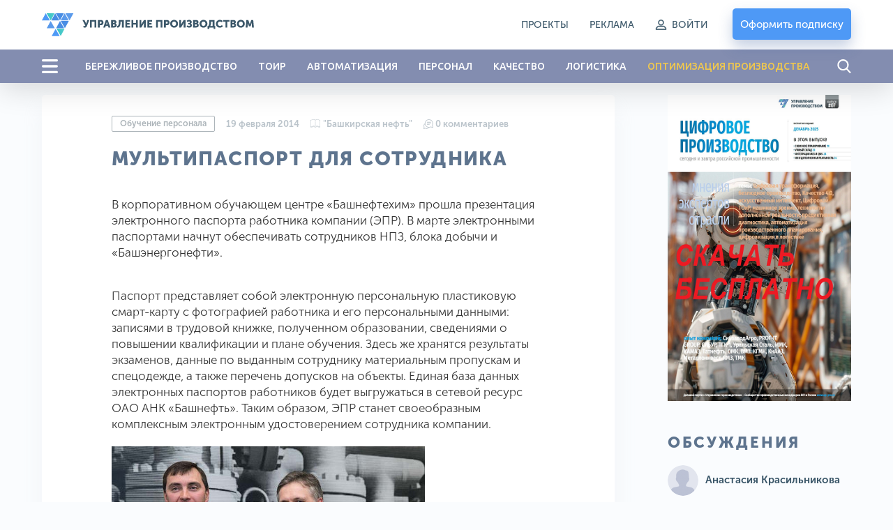

--- FILE ---
content_type: text/html; charset=utf-8
request_url: https://up-pro.ru/library/personnel_management/personnel_training/multipassport/
body_size: 18633
content:
<!doctype html>
<html class="no-js" lang="ru">
<head>
<meta charset="UTF-8" />
<meta name="viewport" content="width=device-width, initial-scale=1">
<meta http-equiv="X-UA-Compatible" content="IE=edge">
<title>Мультипаспорт для сотрудника</title>

      
<base href="https://up-pro.ru/" />
<meta name="description" content="В корпоративном обучающем центре «Башнефтехим» прошла презентация электронного паспорта работника компании (ЭПР)." />
<meta property="og:title" content="Мультипаспорт для сотрудника" />
<meta property="og:type" content="website" />
<meta property="og:url" content="https://up-pro.ru/library/personnel_management/personnel_training/multipassport/" />
<meta property="og:image" content="/image//catalog/library/personnel_management/training/bashneft/multipassport1.jpg" />
<meta property="og:site_name" content="ООО «Портал «Управление Производством»" />

<link rel="preconnect" href="https://fonts.gstatic.com">
<link href="https://fonts.googleapis.com/css2?family=Ubuntu:wght@400;500;700&display=swap" rel="stylesheet">
<link as="font" crossorigin href="catalog/view/theme/default/assets/fonts/museo-sans-cyrl/MuseoSansCyrl-300/MuseoSansCyrl-300.woff" rel="preload" type="font/woff">
<link as="font" crossorigin href="catalog/view/theme/default/assets/fonts/museo-sans-cyrl/MuseoSansCyrl-500/MuseoSansCyrl-500.woff" rel="preload" type="font/woff">    
<link as="font" crossorigin href="catalog/view/theme/default/assets/fonts/museo-sans-cyrl/MuseoSansCyrl-700/MuseoSansCyrl-700.woff" rel="preload" type="font/woff">
<link as="font" crossorigin href="catalog/view/theme/default/assets/fonts/museo-sans-cyrl/MuseoSansCyrl-900/MuseoSansCyrl-900.woff" rel="preload" type="font/woff">

<link rel="preload" href="catalog/view/theme/default/assets/css/plugins.min.css" as="style" onload="this.onload=null;this.rel='stylesheet'"> 

<link rel="stylesheet" href="catalog/view/theme/default/assets/css/app.css?ver=66">

<script src="catalog/view/theme/default/assets/js/plugins/jquery-3.4.1.min.js"></script>
<script src="catalog/view/javascript/common.js?ver=66" type="text/javascript"></script>
<!-- Google Tag Manager -->
<script>(function(w,d,s,l,i){w[l]=w[l]||[];w[l].push({'gtm.start':
new Date().getTime(),event:'gtm.js'});var f=d.getElementsByTagName(s)[0],
j=d.createElement(s),dl=l!='dataLayer'?'&l='+l:'';j.async=true;j.src=
'https://www.googletagmanager.com/gtm.js?id='+i+dl;f.parentNode.insertBefore(j,f);
})(window,document,'script','dataLayer','GTM-NGJ26SL');</script>
<!-- End Google Tag Manager -->
</head>
<body class="">
	<!-- Google Tag Manager (noscript) -->
	<noscript><iframe src="https://www.googletagmanager.com/ns.html?id=GTM-NGJ26SL"
	height="0" width="0" style="display:none;visibility:hidden"></iframe></noscript>
	<!-- End Google Tag Manager (noscript) -->
	<svg style="display:none;">    
        <symbol id="search" viewBox="0 0 20 20">
            <g fill="currentColor">
                <path d="M19.3608 18.2168L14.6007 13.2662C15.8246 11.8113 16.4952 9.98069 16.4952 8.07499C16.4952 3.62251 12.8727 0 8.42021 0C3.96773 0 0.345215 3.62251 0.345215 8.07499C0.345215 12.5275 3.96773 16.15 8.42021 16.15C10.0917 16.15 11.6846 15.6458 13.0465 14.6888L17.8427 19.677C18.0431 19.8852 18.3128 20 18.6017 20C18.8752 20 19.1347 19.8957 19.3316 19.7061C19.7501 19.3034 19.7635 18.6357 19.3608 18.2168ZM8.42021 2.10652C11.7113 2.10652 14.3887 4.78391 14.3887 8.07499C14.3887 11.3661 11.7113 14.0435 8.42021 14.0435C5.12912 14.0435 2.45173 11.3661 2.45173 8.07499C2.45173 4.78391 5.12912 2.10652 8.42021 2.10652Z"/>
            </g>
        </symbol>
        <symbol id="menu" viewBox="0 0 23 20">
            <g fill="currentColor">
                <rect width="23" height="3.33333" rx="1.66667"/>
                <rect y="8.33398" width="23" height="3.33333" rx="1.66667"/>
                <rect y="16.666" width="23" height="3.33333" rx="1.66667"/>
            </g>
        </symbol>
        <symbol id="close" viewBox="0 0 22 22">
            <g fill="currentColor">
                <path d="M3.22042 3.2224C3.72134 2.72148 4.5335 2.72148 5.03442 3.2224L18.7768 16.9647C19.2777 17.4657 19.2777 18.2778 18.7768 18.7787C18.2758 19.2797 17.4637 19.2797 16.9628 18.7787L3.22042 5.0364C2.7195 4.53548 2.7195 3.72332 3.22042 3.2224Z"/>
                <path d="M18.7778 3.2214C19.2787 3.72232 19.2787 4.53447 18.7778 5.0354L5.03545 18.7777C4.53453 19.2787 3.72237 19.2787 3.22145 18.7777C2.72053 18.2768 2.72053 17.4647 3.22145 16.9637L16.9638 3.22139C17.4647 2.72047 18.2769 2.72047 18.7778 3.2214Z"/>
            </g>
        </symbol>
        <symbol id="login" viewBox="0 0 17 15">
            <g fill="currentColor" stroke="currentColor">
                <path d="M8.47474 8.37467C10.6915 8.37467 12.4895 6.57663 12.4895 4.3599C12.4895 2.14316 10.6915 0.357422 8.47474 0.357422C6.258 0.357422 4.45996 2.15546 4.45996 4.3599C4.45996 6.56433 6.25798 8.37467 8.47474 8.37467ZM8.47474 1.40422C10.1003 1.40422 11.4304 2.73427 11.4304 4.3599C11.4304 5.98553 10.1003 7.31554 8.47474 7.31554C6.84913 7.31554 5.51906 5.9855 5.51906 4.35987C5.51906 2.73424 6.8491 1.40422 8.47474 1.40422Z" stroke-width="0.5"/>
                <path d="M1.52955 14.6427H15.4704C15.766 14.6427 16 14.4087 16 14.1131C16 11.3422 13.7463 9.07617 10.963 9.07617H6.03695C3.26601 9.07617 1 11.3299 1 14.1131C1 14.4087 1.23399 14.6427 1.52955 14.6427ZM6.03695 10.1353H10.963C12.9827 10.1353 14.6453 11.6378 14.9039 13.5836H2.09605C2.35467 11.6501 4.01725 10.1353 6.03695 10.1353Z" stroke-width="0.5"/>
            </g>
        </symbol>
        <symbol id="conversation" viewBox="0 0 14 14">
            <g fill="currentColor">
                <path d="M13.9496 10.9876L13.1365 8.6212C13.5284 7.81997 13.7356 6.92889 13.737 6.03232C13.7394 4.47336 13.1362 2.99934 12.0386 1.8818C10.9407 0.76404 9.47778 0.134831 7.91918 0.11014C6.30303 0.0846008 4.78391 0.699344 3.64184 1.84139C2.5406 2.9426 1.92979 4.39437 1.91046 5.94575C0.825076 6.76294 0.184437 8.03703 0.186543 9.3979C0.187555 10.0347 0.330891 10.6678 0.602497 11.2402L0.0424137 12.8701C-0.0538638 13.1503 0.0164645 13.4545 0.225973 13.6641C0.373411 13.8115 0.567798 13.89 0.767708 13.89C0.851818 13.89 0.936912 13.8761 1.0199 13.8476L2.64984 13.2875C3.22228 13.5591 3.85532 13.7025 4.49215 13.7035C4.49445 13.7035 4.49664 13.7035 4.49894 13.7035C5.88007 13.7034 7.16386 13.0463 7.97808 11.9343C8.82538 11.912 9.66372 11.7069 10.4216 11.3361L12.788 12.1493C12.8866 12.1831 12.9878 12.1997 13.0877 12.1997C13.3253 12.1997 13.5563 12.1064 13.7315 11.9311C13.9805 11.6821 14.064 11.3206 13.9496 10.9876ZM4.49888 12.8702C4.4971 12.8702 4.49522 12.8702 4.49344 12.8702C3.92977 12.8693 3.37002 12.7303 2.8748 12.4683C2.77297 12.4145 2.65342 12.4052 2.54454 12.4426L0.873201 13.0169L1.4475 11.3456C1.48491 11.2367 1.47561 11.1171 1.42174 11.0153C1.15974 10.5201 1.02078 9.96034 1.0199 9.39664C1.01851 8.48995 1.37121 7.63056 1.98801 6.98705C2.18948 8.21523 2.77483 9.34699 3.68215 10.2382C4.58277 11.1228 5.71486 11.686 6.93636 11.8701C6.29138 12.5059 5.42195 12.8702 4.49888 12.8702ZM13.1422 11.3418C13.1185 11.3655 13.0904 11.372 13.0588 11.3611L10.5254 10.4906C10.4814 10.4755 10.4357 10.468 10.39 10.468C10.3228 10.468 10.2558 10.4842 10.1952 10.5163C9.47187 10.899 8.65451 11.1019 7.83141 11.1032C7.8287 11.1032 7.82624 11.1032 7.82353 11.1032C5.06555 11.1032 2.78746 8.86281 2.74376 6.10549C2.72175 4.71683 3.24998 3.41174 4.2311 2.43062C5.21223 1.44949 6.51754 0.921458 7.906 0.943333C10.666 0.98711 12.9079 3.26942 12.9036 6.031C12.9023 6.85411 12.6994 7.6715 12.3168 8.39477C12.2629 8.49657 12.2536 8.61611 12.291 8.72502L13.1615 11.2584C13.1724 11.2901 13.1659 11.3182 13.1422 11.3418Z"/>
                <path d="M10.3055 3.81445H5.34098C5.11086 3.81445 4.92432 4.00102 4.92432 4.23112C4.92432 4.46124 5.11088 4.64778 5.34098 4.64778H10.3055C10.5357 4.64778 10.7222 4.46122 10.7222 4.23112C10.7222 4.00102 10.5357 3.81445 10.3055 3.81445Z"/>
                <path d="M10.3055 5.52832H5.34098C5.11086 5.52832 4.92432 5.71489 4.92432 5.94499C4.92432 6.17508 5.11088 6.36165 5.34098 6.36165H10.3055C10.5357 6.36165 10.7222 6.17508 10.7222 5.94499C10.7222 5.71489 10.5357 5.52832 10.3055 5.52832Z"/>
                <path d="M8.39455 7.24219H5.34098C5.11086 7.24219 4.92432 7.42875 4.92432 7.65885C4.92432 7.88898 5.11088 8.07552 5.34098 8.07552H8.39452C8.62464 8.07552 8.81118 7.88895 8.81118 7.65885C8.81118 7.42875 8.62467 7.24219 8.39455 7.24219Z"/>
            </g>
        </symbol>
        <symbol id="magazine" viewBox="0 0 14 14">
            <g fill="currentColor">
                <path d="M6.77397 9.89419V2.83598C6.77397 2.70541 6.87504 2.59961 6.99978 2.59961C7.12451 2.59961 7.22559 2.70541 7.22559 2.83598V9.89419C7.22559 10.0248 7.12451 10.1306 6.99978 10.1306C6.87504 10.1306 6.77397 10.0248 6.77397 9.89419Z"/>
                <path d="M0.225807 1.06073C0.703192 1.06073 1.29806 0.84509 1.92788 0.616814C2.72548 0.327679 3.62958 0 4.56719 0C5.65212 0 6.314 0.497681 6.67818 0.915183C6.81439 1.07138 6.91994 1.22789 6.99997 1.36672C7.08 1.22789 7.18555 1.07138 7.32176 0.915183C7.68597 0.497681 8.34782 0 9.43275 0C10.3704 0 11.2745 0.327679 12.0721 0.616814C12.7019 0.84509 13.2968 1.06073 13.7742 1.06073C13.8989 1.06073 14 1.16653 14 1.2971V10.8181C14 10.9486 13.8989 11.0544 13.7742 11.0544C13.2208 11.0544 12.5911 10.8262 11.9244 10.5845C11.1604 10.3076 10.2945 9.9937 9.43281 9.9937C8.69397 9.9937 8.09594 10.2498 7.65532 10.7549C7.57126 10.8513 7.4284 10.858 7.3363 10.77C7.2442 10.682 7.23776 10.5325 7.32185 10.4361C7.68606 10.0186 8.34791 9.52092 9.43281 9.52092C10.3704 9.52092 11.2745 9.8486 12.0721 10.1377C12.6061 10.3313 13.115 10.5157 13.5484 10.5674V1.52175C13.0519 1.47224 12.502 1.2729 11.9244 1.06353C11.1604 0.786626 10.2945 0.472751 9.43281 0.472751C7.69016 0.472751 7.23421 1.92132 7.21587 1.98221C7.18673 2.08143 7.09917 2.14919 7 2.14919C6.90083 2.14919 6.81327 2.08146 6.78413 1.98221C6.77973 1.96712 6.32099 0.472751 4.56719 0.472751C3.70554 0.472751 2.83962 0.786626 2.07564 1.06353C1.49797 1.27293 0.948116 1.47224 0.451613 1.52175V10.5674C0.885041 10.5157 1.39392 10.3313 1.92788 10.1378C2.72548 9.84863 3.62958 9.52095 4.56719 9.52095C5.65215 9.52095 6.31403 10.0186 6.67818 10.4361C6.76227 10.5326 6.7558 10.6821 6.66373 10.7701C6.5716 10.8581 6.42877 10.8513 6.34471 10.755C5.90409 10.2498 5.30606 9.99373 4.56719 9.99373C3.70554 9.99373 2.83962 10.3076 2.07564 10.5845C1.40891 10.8262 0.779153 11.0545 0.225807 11.0545C0.101071 11.0545 0 10.9487 0 10.8181V1.2971C0 1.16656 0.101071 1.06073 0.225807 1.06073Z"/>
                <path d="M0.225807 11.5275C0.703192 11.5275 1.29806 11.3119 1.92788 11.0836C2.72548 10.7945 3.62958 10.4668 4.56719 10.4668C5.58612 10.4668 6.23187 10.9058 6.60836 11.305L7.39167 11.305C7.76816 10.9057 8.41394 10.4668 9.43281 10.4668C10.3704 10.4668 11.2745 10.7945 12.0721 11.0836C12.7019 11.3119 13.2968 11.5275 13.7742 11.5275C13.8989 11.5275 14 11.6333 14 11.7639C14 11.8945 13.8989 12.0003 13.7742 12.0003C13.2208 12.0003 12.5911 11.772 11.9244 11.5303C11.1604 11.2534 10.2945 10.9395 9.43281 10.9395C8.69397 10.9395 8.09594 11.1957 7.65532 11.7007C7.61254 11.7498 7.55202 11.7777 7.48858 11.7777L6.51148 11.7777C6.44804 11.7777 6.38752 11.7498 6.34474 11.7008C5.90412 11.1957 5.30609 10.9395 4.56722 10.9395C3.70557 10.9395 2.83965 11.2534 2.07567 11.5303C1.40894 11.772 0.779183 12.0003 0.225837 12.0003C0.101102 12.0003 3.05176e-05 11.8945 3.05176e-05 11.7639C3.05176e-05 11.6333 0.101071 11.5275 0.225807 11.5275Z"/>
            </g>
        </symbol>
        <symbol id="down" viewBox="0 0 12 9" fill="none">
            <path d="M11 0.999999L6 8L1 1" stroke="currentColor"/>
        </symbol>
        <symbol id="settings" viewBox="0 0 20 20">
            <g fill="currentColor">
                <path d="M18.9763 7.90247L17.5725 7.66433C17.4263 7.19222 17.2382 6.73682 17.0085 6.30231L17.8357 5.14502C18.1866 4.65202 18.1323 3.97937 17.702 3.55322L16.457 2.30819C16.223 2.07422 15.9138 1.9447 15.5838 1.9447C15.3247 1.9447 15.0782 2.02408 14.8693 2.17449L13.7079 3.00173C13.2567 2.76358 12.7845 2.56722 12.2957 2.42099L12.0618 1.03391C11.9615 0.436461 11.4476 0.00195312 10.8418 0.00195312H9.08288C8.47707 0.00195312 7.96318 0.436461 7.86291 1.03391L7.62059 2.45441C7.15266 2.60064 6.69726 2.79283 6.26276 3.02679L5.11382 2.19956C4.90492 2.04915 4.65424 1.96977 4.39521 1.96977C4.06515 1.96977 3.7518 2.09929 3.52202 2.33325L2.27281 3.57828C1.84666 4.00444 1.78817 4.67709 2.13911 5.17009L2.9747 6.34409C2.74492 6.78278 2.56109 7.23817 2.41904 7.71028L1.03196 7.94425C0.434507 8.04452 0 8.55841 0 9.16421V10.9231C0 11.5289 0.434507 12.0428 1.03196 12.1431L2.45246 12.3854C2.59869 12.8533 2.79087 13.3087 3.02484 13.7433L2.20178 14.888C1.85083 15.381 1.90515 16.0537 2.33548 16.4798L3.58051 17.7248C3.81447 17.9588 4.12364 18.0883 4.4537 18.0883C4.71273 18.0883 4.95923 18.0089 5.16813 17.8585L6.34214 17.0229C6.76411 17.2444 7.20697 17.424 7.66237 17.5661L7.89634 18.9699C7.99661 19.5673 8.5105 20.0018 9.1163 20.0018H10.8794C11.4852 20.0018 11.9991 19.5673 12.0994 18.9699L12.3375 17.5661C12.8096 17.4199 13.265 17.2318 13.6995 17.0021L14.8568 17.8293C15.0657 17.9797 15.3164 18.0591 15.5754 18.0591C15.9055 18.0591 16.2146 17.9296 16.4486 17.6956L17.6936 16.4506C18.1198 16.0244 18.1783 15.3518 17.8273 14.8588L17.0001 13.6973C17.2299 13.2586 17.4221 12.8032 17.5641 12.3353L18.9679 12.1013C19.5654 12.001 19.9999 11.4872 19.9999 10.8814V9.12243C20.0082 8.51663 19.5737 8.00274 18.9763 7.90247ZM18.8802 10.8814C18.8802 10.9357 18.8426 10.9816 18.7883 10.99L17.0335 11.2824C16.8121 11.32 16.6366 11.483 16.5823 11.6961C16.4235 12.3102 16.1812 12.8993 15.8553 13.4466C15.7425 13.6388 15.7509 13.8769 15.8804 14.0608L16.9124 15.5147C16.9416 15.5565 16.9374 15.6192 16.8998 15.6568L15.6548 16.9018C15.6256 16.931 15.5963 16.9352 15.5754 16.9352C15.5504 16.9352 15.5295 16.9269 15.5128 16.9143L14.063 15.8824C13.8833 15.7528 13.641 15.7445 13.4488 15.8573C12.9015 16.1832 12.3124 16.4255 11.6983 16.5843C11.481 16.6386 11.3181 16.8182 11.2847 17.0355L10.988 18.7902C10.9797 18.8445 10.9337 18.8821 10.8794 18.8821H9.12048C9.06616 18.8821 9.02021 18.8445 9.01185 18.7902L8.71939 17.0355C8.68179 16.8141 8.51885 16.6386 8.30578 16.5843C7.70833 16.4297 7.13177 16.1915 6.59281 15.8824C6.50508 15.8322 6.40481 15.8072 6.30871 15.8072C6.19591 15.8072 6.07893 15.8406 5.98283 15.9116L4.52055 16.9519C4.49966 16.9645 4.47877 16.9728 4.45788 16.9728C4.44117 16.9728 4.40774 16.9686 4.3785 16.9394L3.13347 15.6944C3.09587 15.6568 3.09169 15.5983 3.12093 15.5523L4.14871 14.1109C4.27823 13.9271 4.28658 13.6848 4.17378 13.4926C3.8479 12.9494 3.59722 12.3603 3.43846 11.7462C3.37997 11.5331 3.20449 11.3702 2.98724 11.3326L1.21996 11.0318C1.16565 11.0234 1.12805 10.9774 1.12805 10.9231V9.16421C1.12805 9.1099 1.16565 9.06394 1.21996 9.05558L2.96217 8.76313C3.1836 8.72553 3.36326 8.56259 3.41757 8.34533C3.57215 7.73117 3.8103 7.1379 4.132 6.59059C4.2448 6.3984 4.23227 6.16026 4.10275 5.98061L3.06244 4.51832C3.0332 4.47654 3.03737 4.41388 3.07498 4.37627L4.32001 3.13124C4.34925 3.102 4.3785 3.09782 4.39939 3.09782C4.42446 3.09782 4.44535 3.10617 4.46206 3.11871L5.90345 4.14649C6.08728 4.276 6.3296 4.28436 6.52179 4.17155C7.06492 3.84567 7.65402 3.595 8.26818 3.43623C8.48125 3.37774 8.64419 3.20227 8.68179 2.98501L8.98261 1.21774C8.99096 1.16343 9.03692 1.12582 9.09123 1.12582H10.8502C10.9045 1.12582 10.9504 1.16343 10.9588 1.21774L11.2512 2.95995C11.2888 3.18138 11.4518 3.36103 11.669 3.41534C12.2999 3.57411 12.9015 3.82061 13.4614 4.15066C13.6536 4.26347 13.8917 4.25511 14.0755 4.1256L15.5169 3.08946C15.5378 3.07693 15.5587 3.06857 15.5796 3.06857C15.5963 3.06857 15.6297 3.07275 15.659 3.102L16.904 4.34703C16.9416 4.38463 16.9458 4.44312 16.9165 4.48908L15.8846 5.93883C15.7551 6.11848 15.7467 6.3608 15.8595 6.55299C16.1854 7.1003 16.4277 7.68939 16.5865 8.30355C16.6408 8.52081 16.8205 8.68375 17.0377 8.71717L18.7924 9.01381C18.8468 9.02216 18.8844 9.06812 18.8844 9.12243V10.8814H18.8802Z"/>
                <path d="M10.0016 5.68359C7.62018 5.68359 5.68579 7.61799 5.68579 9.99942C5.68579 12.3809 7.62018 14.3153 10.0016 14.3153C12.3831 14.3153 14.3174 12.3809 14.3174 9.99942C14.3174 7.61799 12.3831 5.68359 10.0016 5.68359ZM10.0016 13.1872C8.2427 13.1872 6.81384 11.7583 6.81384 9.99942C6.81384 8.2405 8.2427 6.81164 10.0016 6.81164C11.7605 6.81164 13.1894 8.2405 13.1894 9.99942C13.1894 11.7583 11.7605 13.1872 10.0016 13.1872Z"/>
            </g>
        </symbol>
        <symbol id="cancel" viewBox="0 0 22 22">
            <g fill="currentColor">
                <path d="M18.7778 3.22222C16.6991 1.14352 13.9398 0 11 0C8.06019 0 5.30093 1.14352 3.22222 3.22222C1.14352 5.30093 0 8.06019 0 11C0 13.9398 1.14352 16.6991 3.22222 18.7778C5.30093 20.8565 8.06019 22 11 22C13.9398 22 16.6991 20.8565 18.7778 18.7778C20.8565 16.6991 22 13.9398 22 11C22 8.06019 20.8565 5.30093 18.7778 3.22222ZM17.8935 17.8935C16.0509 19.7361 13.6019 20.75 11 20.75C8.39815 20.75 5.94907 19.7361 4.10648 17.8935C0.305555 14.0926 0.305555 7.90741 4.10648 4.10648C5.94907 2.26389 8.39815 1.25 11 1.25C13.6019 1.25 16.0509 2.26389 17.8935 4.10648C21.6944 7.90741 21.6944 14.0926 17.8935 17.8935Z"/>
                <path d="M15.8472 6.15278C15.6018 5.90741 15.2083 5.90741 14.963 6.15278L11 10.1157L7.03704 6.15278C6.79167 5.90741 6.39815 5.90741 6.15278 6.15278C5.90741 6.39815 5.90741 6.79167 6.15278 7.03704L10.1157 11L6.15278 14.963C5.90741 15.2083 5.90741 15.6019 6.15278 15.8472C6.27315 15.9676 6.43518 16.0324 6.59259 16.0324C6.75 16.0324 6.91204 15.9722 7.03241 15.8472L10.9954 11.8843L14.9583 15.8472C15.0787 15.9676 15.2407 16.0324 15.3981 16.0324C15.5602 16.0324 15.7176 15.9722 15.838 15.8472C16.0833 15.6019 16.0833 15.2083 15.838 14.963L11.8843 11L15.8472 7.03704C16.0926 6.79167 16.0926 6.39815 15.8472 6.15278Z"/>
            </g>
        </symbol>
        <symbol id="download" viewBox="0 0 21 19">
            <g fill="currentColor">
                <path d="M20.3983 9.07299C20.0641 9.07299 19.7967 9.30954 19.7967 9.60522V14.4466C19.7967 15.7634 18.5845 16.8318 17.1004 16.8318H3.89962C2.41108 16.8318 1.20331 15.7594 1.20331 14.4466V9.52637C1.20331 9.23069 0.935908 8.99414 0.601655 8.99414C0.267402 8.99414 0 9.23069 0 9.52637V14.4466C0 16.3508 1.75149 17.8962 3.89962 17.8962H17.1004C19.253 17.8962 21 16.3468 21 14.4466V9.60522C21 9.31348 20.7326 9.07299 20.3983 9.07299Z"/>
                <path d="M10.0768 13.6701C10.1926 13.7726 10.3486 13.8278 10.5001 13.8278C10.6517 13.8278 10.8077 13.7766 10.9235 13.6701L14.7474 10.2875C14.9836 10.0785 14.9836 9.74343 14.7474 9.53448C14.5112 9.32553 14.1324 9.32553 13.8962 9.53448L11.1018 12.0103V1.21192C11.1018 0.916236 10.8344 0.679688 10.5001 0.679688C10.1659 0.679688 9.89849 0.916236 9.89849 1.21192V12.0103L7.09967 9.53448C6.86347 9.32553 6.48465 9.32553 6.24844 9.53448C6.01224 9.74343 6.01224 10.0785 6.24844 10.2875L10.0768 13.6701Z"/>
            </g>
        </symbol> 
        <symbol id="slider-arrow" viewBox="0 0 18 45" fill="none">
            <path d="M17 1L1 22.5L17 44" stroke="currentColor"/>
        </symbol>
        <symbol id="fb" viewBox="0 0 11 19">
            <g fill="currentColor">
                <path d="M6.98691 19.1719V10.9727H9.947L10.3905 7.76337H6.98691V5.71939C6.98691 4.79235 7.26251 4.16069 8.68608 4.16069H10.4902V1.29805C10.1763 1.25906 9.0994 1.17188 7.84628 1.17188C5.22988 1.17188 3.43924 2.66264 3.43924 5.40154V7.76337H0.490234V10.9727H3.43924V19.1719H6.98691Z"/>
            </g>
        </symbol>
        <symbol id="vk" viewBox="0 0 24 14">
            <g fill="currentColor">
                <path d="M20.6554 8.90189C21.4515 9.70311 22.2917 10.4569 23.0058 11.3389C23.3212 11.7308 23.6198 12.1353 23.8482 12.5901C24.172 13.2367 23.8788 13.9483 23.3163 13.9869L19.8199 13.9852C18.9181 14.0623 18.1987 13.6882 17.5939 13.0526C17.1098 12.5443 16.6615 12.0034 16.196 11.478C16.0052 11.2633 15.8054 11.0612 15.5669 10.9015C15.0896 10.5821 14.6752 10.6799 14.4025 11.193C14.1247 11.7149 14.0617 12.2928 14.0344 12.8745C13.9969 13.7231 13.7481 13.9463 12.9211 13.9851C11.1536 14.071 9.47626 13.7954 7.918 12.8764C6.54419 12.0662 5.47891 10.9223 4.55164 9.62744C2.74634 7.10604 1.36377 4.33537 0.12121 1.4871C-0.158493 0.845379 0.0460692 0.500917 0.732974 0.488692C1.87358 0.465838 3.01405 0.467481 4.15601 0.487049C4.6196 0.494056 4.92649 0.768118 5.10551 1.21956C5.72262 2.78367 6.47772 4.27178 7.42553 5.65113C7.67796 6.01835 7.93535 6.38561 8.30181 6.64407C8.70728 6.93026 9.016 6.83541 9.20673 6.36981C9.32776 6.07459 9.38078 5.75661 9.40806 5.44046C9.49844 4.35267 9.51034 3.26671 9.35186 2.18273C9.25455 1.50623 8.88489 1.06827 8.23 0.940276C7.89583 0.874998 7.94556 0.746809 8.10738 0.550202C8.38839 0.211103 8.65272 0 9.17964 0H13.1311C13.7532 0.126546 13.8913 0.41462 13.9765 1.05982L13.9799 5.5842C13.9731 5.83396 14.1009 6.57521 14.5373 6.74051C14.8867 6.85822 15.1169 6.57014 15.3265 6.34184C16.2726 5.30681 16.9478 4.08358 17.5511 2.81696C17.8188 2.26 18.049 1.68162 18.2721 1.10369C18.4373 0.674863 18.6967 0.463856 19.1653 0.473182L22.9684 0.476661C23.0811 0.476661 23.1952 0.478352 23.3044 0.497631C23.9453 0.610213 24.1209 0.894373 23.923 1.53942C23.6111 2.55145 23.0043 3.39485 22.411 4.24211C21.7768 5.14668 21.0985 6.02033 20.4695 6.93026C19.8917 7.76134 19.9376 8.18016 20.6554 8.90189Z"/>
            </g>
        </symbol>
        <symbol id="twitter" viewBox="0 0 19 19">
            <g fill="currentColor">
                <path d="M18.6979 3.43621C18.2758 3.6234 17.8376 3.77108 17.3879 3.878C17.8834 3.40716 18.2559 2.81825 18.4661 2.16091C18.5261 1.97325 18.3223 1.81098 18.1528 1.91145C17.5272 2.28251 16.8534 2.56087 16.15 2.73889C16.1092 2.74922 16.0671 2.75446 16.0248 2.75446C15.8967 2.75446 15.7721 2.70688 15.6741 2.62054C14.9257 1.96093 13.9632 1.59766 12.9638 1.59766C12.5314 1.59766 12.0948 1.66506 11.6661 1.79801C10.3379 2.20997 9.31307 3.30557 8.99154 4.65731C8.87091 5.16432 8.83825 5.6718 8.8944 6.16561C8.90084 6.22236 8.87401 6.26197 8.85748 6.28054C8.82843 6.31311 8.78725 6.33178 8.74449 6.33178C8.73972 6.33178 8.73481 6.33155 8.72995 6.33108C5.82256 6.06097 3.20081 4.66027 1.34762 2.38706C1.25312 2.27111 1.0719 2.28534 0.99658 2.41453C0.633678 3.03713 0.441897 3.74922 0.441897 4.47382C0.441897 5.58429 0.888043 6.6308 1.663 7.39371C1.33711 7.31644 1.02169 7.19475 0.728689 7.03201C0.586938 6.95326 0.412528 7.05448 0.410536 7.21661C0.390246 8.8663 1.3561 10.3342 2.80298 10.9952C2.77385 10.9959 2.74471 10.9962 2.71552 10.9962C2.48617 10.9962 2.25395 10.9741 2.02539 10.9304C1.86576 10.8999 1.73165 11.0514 1.78122 11.2061C2.25085 12.6723 3.51327 13.7531 5.02398 13.9984C3.77018 14.8401 2.3101 15.2841 0.790439 15.2841L0.316684 15.2838C0.170717 15.2838 0.0472636 15.3789 0.0100655 15.5203C-0.0265767 15.6596 0.0409173 15.8065 0.16539 15.8789C1.8778 16.8754 3.83105 17.4021 5.81483 17.4021C7.55128 17.4021 9.17558 17.0575 10.6427 16.378C11.9876 15.7549 13.1761 14.8644 14.1751 13.731C15.1057 12.6751 15.8335 11.4563 16.3381 10.1084C16.819 8.8235 17.0733 7.45249 17.0733 6.14356V6.08121C17.0732 5.87104 17.1683 5.67328 17.3341 5.53867C17.9634 5.02771 18.5114 4.42624 18.9629 3.75098C19.0821 3.57268 18.8941 3.34921 18.6979 3.43621Z"/>
            </g>
        </symbol>    
    </svg>
	<div class="holder">
		        <header class="header">
            <div class="container">
                <div class="header__wrapper">
                    <div class="header__holder">
                        <button class="header__menu hide-for-large js-open-menu">
                            <svg>
                                <use xlink:href="#menu" class="icon"></use>
                            </svg>
                        </button>
													<a class="header__logo" href="https://up-pro.ru/">
								<img class="hide-for-large" src="catalog/view/theme/default/assets/svg/logo.svg" alt="ООО «Портал «Управление Производством»">
								<img class="show-for-large" src="https://up-pro.ru/image/catalog/logo-pc.svg" alt="ООО «Портал «Управление Производством»">
							</a>
						  						

                        <button class="header__search hide-for-large js-open-search">
                            <svg>
                                <use xlink:href="#search" class="icon"></use>
                            </svg>
                        </button>
                    </div>
                    <div class="header__block">
                        <ul class="header__list show-for-large">
															<li class="header__item"><a href="/specprojects/">Проекты</a></li>
															<li class="header__item"><a href="https://up-pro.ru/reklamodatelyam/">Реклама</a></li>
																						<li class="header__item header__login">
									<a href="#" data-fancybox data-src="#tologin">
										<svg><use xlink:href="#login" class="icon"></use></svg>
										<span>Войти</span>
									</a>
								</li>							
							
                        </ul>
                        	<a href="https://up-pro.ru/store/" class="button button_color_blue button_type_shadow header__button" id="basket">Оформить подписку</a>

                    </div>
                </div>
            </div>
        </header>
					<div class="menu-panel show-for-large">
				<div class="container">
					<div class="menu-panel__holder">
						<button class="menu-panel__menu js-open-menu">
							<svg>
								<use xlink:href="#menu" class="icon"></use>
							</svg>
						</button>
						<ul class="menu-panel__list">
																								<li class="menu-panel__item"><a href="https://up-pro.ru/library/production_management/lean/">БЕРЕЖЛИВОЕ ПРОИЗВОДСТВО</a></li>
																																<li class="menu-panel__item"><a href="https://up-pro.ru/library/repair/">ТОИР</a></li>
																																<li class="menu-panel__item"><a href="https://up-pro.ru/library/information_systems/">АВТОМАТИЗАЦИЯ</a></li>
																																<li class="menu-panel__item"><a href="https://up-pro.ru/library/personnel_management/">ПЕРСОНАЛ</a></li>
																																<li class="menu-panel__item"><a href="https://up-pro.ru/library/quality_management/">КАЧЕСТВО</a></li>
																																<li class="menu-panel__item"><a href="https://up-pro.ru/library/logistycs/">ЛОГИСТИКА</a></li>
																																<li class="menu-panel__item menu-panel__item_type_colored"><a href="https://up-pro.ru/library/production_management/optimization/">ОПТИМИЗАЦИЯ ПРОИЗВОДСТВА</a></li>
																					</ul>
						<button class="menu-panel__search js-open-search">
							<svg>
								<use xlink:href="#search" class="icon"></use>
							</svg>
						</button>
					</div>
				</div>
			</div>
		    </div>
    <div class="search js-main-search">
	<form class="search__form" id="SearchActionForm" autocomplete="off" action="" role="search">
		<div class="container">
			<div class="search__inner">
				<input class="search__input" id="SearchActionFormInput" name="search" value="" placeholder="Поиск по сайту" type="text" data-target='{"type": "singular", "selector": "SearchActionResults"}'>
				<svg class="search__icon js-close-search"><use xlink:href="#close" class="icon"></use></svg> 
			</div>  
		</div>
		<div id="SearchActionResults" class="search__results hidden"></div>      
	</form>  
</div>  
	<div class="menu">
			<div class="menu__top hide-for-large">
			<span class="menu__close js-close-menu">
				<svg>
					<use xlink:href="#close" class="icon"></use>
				</svg>
			</span>
			<ul class="menu__block">
									<li><a href="/specprojects/">Проекты</a></li>
									<li><a href="https://up-pro.ru/reklamodatelyam/">Реклама</a></li>
													<li><a href="#" data-fancybox data-src="#tologin">Войти</a></li>
							</ul>
		</div>
	 
	<div class="menu__body">
		<ul class="menu__list">
							<li class="menu__item">
					<span>РУБРИКИ</span>
					<ul class="menu__sublist">
													<li><a href="https://up-pro.ru/library/innovations/">Инновации и НИОКР</a></li>
													<li><a href="https://up-pro.ru/library/information_systems/">Информационные системы</a></li>
													<li><a href="https://up-pro.ru/library/logistycs/">Логистика</a></li>
													<li><a href="https://up-pro.ru/library/modernization/">Модернизация</a></li>
													<li><a href="https://up-pro.ru/library/production_management/">Организация производства</a></li>
													<li><a href="https://up-pro.ru/library/repair/">Ремонт и техническое обслуживание</a></li>
													<li><a href="https://up-pro.ru/library/strategi/">Стратегическое управление</a></li>
													<li><a href="https://up-pro.ru/library/quality_management/">Управление качеством</a></li>
													<li><a href="https://up-pro.ru/library/personnel_management/">Управление персоналом</a></li>
													<li><a href="https://up-pro.ru/library/project-management/">Управление проектами</a></li>
													<li><a href="https://up-pro.ru/library/management_accounting/">Управленческий учет</a></li>
											</ul>
				</li>
										<li class="menu__item">
					<a href="https://up-pro.ru/specprojects/">ПРОЕКТЫ</a>
					<ul class="menu__sublist">
													<li><a href="https://up-pro.ru/kejs-marafon/">Кейс-марафон: решаем реальные проблемы производства</a></li>
													<li><a href="/premiya-proizvoditelnosti/">Производительность труда</a></li>
													<li><a href="/rejting/">Лидеры ИТ для промышленности</a></li>
													<li><a href="/rejting-korporativnyh-izdanij-proizvodstvennyh-kompanij/">Рейтинг корпоративных изданий</a></li>
													<li><a href="/cifrovoe-proizvodstvo/">Цифровое производство</a></li>
													<li><a href="/gid-po-cifrovomu-proizvodstvu/">Гид по цифровому производству</a></li>
													<li><a href="/baza-racpredlozhenij/">База рацпредложений</a></li>
													<li><a href="https://up-pro.ru/promyshlennyj-turizm-lidery-rossii/">Промышленный туризм</a></li>
													<li><a href="/encyclopedia/">Энциклопедия</a></li>
											</ul>
				</li>
										<li class="menu__item">
					<a href="https://up-pro.ru/store/">ПОДПИСКА</a>
					<ul class="menu__sublist">
													<li><a href="https://up-pro.ru/store/upravlenie-proizvodstvom/">Управление производством</a></li>
													<li><a href="https://up-pro.ru/store/proizvodstvo-berezhlivoe/">Бережливое производство</a></li>
													<li><a href="https://up-pro.ru/store/sistema-5s/">Система 5S</a></li>
											</ul>
				</li>
					</ul>
	</div>
</div>
<div class="container">
	<div class="wrapper wrapper_type_article">
		<div class="wrapper__right">
			<div class="article">
				<div class="article__top">
											<a href="https://up-pro.ru/library/personnel_management/personnel_training/" class="article__category">Обучение персонала</a>
										<time class="article__date" datetime="2014-02-19">19 февраля 2014</time>
																		<a href="http://www.bashneft.ru/" class="article__magazine" target="_blank">
								<svg><use xlink:href="#magazine" class="icon"></use></svg>
								<span>"Башкирская нефть"</span>
							</a>
																						<a href="#comments" class="article__comments js-toscroll ">
							<svg>
								<use xlink:href="#conversation" class="icon"></use>
							</svg>
							<span class="article__counter">0 комментариев</span>
						</a>
									</div>
				<h1>Мультипаспорт для сотрудника</h1>
													<div class="article__output">
						<div class="output">
							<p>В корпоративном обучающем центре «Башнефтехим» прошла презентация электронного паспорта работника компании (ЭПР). В марте электронными паспортами начнут обеспечивать сотрудников НПЗ, блока добычи и «Башэнергонефти».</p>
						</div>
					</div>      
												
					<div class="article__output">
						<div class="output">
							<p>Паспорт представляет собой электронную персональную пластиковую смарт-карту с фотографией работника и его персональными данными: записями в трудовой книжке, полученном образовании, сведениями о повышении квалификации и плане обучения. Здесь же хранятся результаты экзаменов, данные по выданным сотруднику материальным пропускам и спецодежде, а также перечень допусков на объекты. Единая база данных электронных паспортов работников будет выгружаться в сетевой ресурс ОАО АНК «Башнефть». Таким образом, ЭПР станет своеобразным комплексным электронным удостоверением сотрудника компании.</p>
<p><img src="/image/catalog/library/personnel_management/training/bashneft/multipassport.jpg" alt="" /></p>
<p>Цель проекта, который реализует учебный центр «Башнефти», заменить большое количество бумажных удостоверений, выдаваемых сегодня работнику, на единый электронный носитель, упростить процедуру проверки и контроля за обучением, исключить подделку удостоверений. Электронный паспорт сотрудника существенно упростит процедуру учета, повысит информационную прозрачность, а также позволит адресно распределять средства на обучение и повышение квалификации. В перспективе возможно использовать электронные паспорта как аналог цифровой подписи при получении средств индивидуальной защиты и допуске на объекты повышенной опасности.</p>
<p>В случае необходимости карте добавят «памяти» и прикрепят дополнительные функции. Например, карточка может служить средством оплаты в столовой или вести учет взысканий и поощрений.</p>
<p><img src="/image/catalog/library/personnel_management/training/bashneft/multipassport2.jpg" alt="" /></p>
<p>«Я попробовал поработать с паспортом и догадываюсь, что нам еще придется подружиться, дело не секундное, но интерфейс достаточно понятный и функционал хороший», – рассказал «Башкирской нефти» <strong>вице-президент по управлению персоналом Владислав Поздышев</strong>.</p>
<p>В марте электронными паспортами начнут обеспечивать работников НПЗ, блока добычи и «Башэнергонефти», а затем и всех сотрудников компании.</p>
						</div>
					</div>  
												<div class="article__socials article__socials_type_bottom">
				   <!-- Go to www.addthis.com/dashboard to customize your tools -->
				   <div class="addthis_inline_share_toolbox"></div>					
				</div>
			</div>
							<div class="related">
					<span class="related__title">читайте также</span>
					<div class="related__list">
													<div class="related__item">
								<div class="related__holder">
									<a href="https://up-pro.ru/library/personnel_management/personnel_training/novyj-etap-korporativnogo-obucheniya/" class="related__image">
										<img class="lozad" src="catalog/view/theme/default/assets/img/related/default.jpg" data-src="https://up-pro.ru/image/cache/catalog/library/personnel_management/training/tehnonicol/3_01_26-324x224.jpg" alt="Новый этап корпоративного обучения: опыт ТЕХНОНИКОЛЬ">
									</a>
									<span class="related__name">
										<a href="https://up-pro.ru/library/personnel_management/personnel_training/novyj-etap-korporativnogo-obucheniya/">Новый этап корпоративного обучения: опыт ТЕХНОНИКОЛЬ</a>
									</span>
								</div>
							</div>
													<div class="related__item">
								<div class="related__holder">
									<a href="https://up-pro.ru/library/personnel_management/personnel_training/vnutrennij-rezerv-uralskaya-stal/" class="related__image">
										<img class="lozad" src="catalog/view/theme/default/assets/img/related/default.jpg" data-src="https://up-pro.ru/image/cache/catalog/library/personnel_management/training/ural-stal/19-12-25-324x224.jpg" alt="Внутренний резерв: Уральская Сталь в 2026 году запускает масштабную программу «Стальной лидер»">
									</a>
									<span class="related__name">
										<a href="https://up-pro.ru/library/personnel_management/personnel_training/vnutrennij-rezerv-uralskaya-stal/">Внутренний резерв: Уральская Сталь в 2026 году запускает масштабную программу «Стальной лидер»</a>
									</span>
								</div>
							</div>
													<div class="related__item">
								<div class="related__holder">
									<a href="https://up-pro.ru/library/personnel_management/personnel_training/sibur-otkryl-pervuyu-fabriku-processov/" class="related__image">
										<img class="lozad" src="catalog/view/theme/default/assets/img/related/default.jpg" data-src="https://up-pro.ru/image/cache/catalog/library/personnel_management/training/sibur/bd184-324x224.jpg" alt="СИБУР открыл первую Фабрику процессов для практического обучения бережливому производству">
									</a>
									<span class="related__name">
										<a href="https://up-pro.ru/library/personnel_management/personnel_training/sibur-otkryl-pervuyu-fabriku-processov/">СИБУР открыл первую Фабрику процессов для практического обучения бережливому производству</a>
									</span>
								</div>
							</div>
											</div>
				</div>
									<div id="comments" class="comments">
				<span class="comments__title">0 комментариев</span>
												<div class="comments__block" id="review"></div>			
				<form class="comments__form">
					<input type="hidden" value="4134" name="article_id" />
					<input type="hidden" value="0" name="parent_id" />
					<textarea class="comments__area" id="article-cmnt2" name="text" placeholder="Написать комментарий..."></textarea>
											<a href="#" class="comments__button button button_color_blue button_size_small" data-fancybox data-src="#tologin">Отправить</a>
									</form>			
			</div>
		</div>
		<div class="wrapper__aside aside"> 
												<a class="aside__banner js-click-banner" href="https://up-pro.ru/cifrovoe-proizvodstvo/?erid= 2SDnjdFm65n" data-id="2374" target="_blank">
				<img src="https://up-pro.ru/image/cache/catalog/banner/cifrovoe-pro-2025/500_300cifra2025-500x300.png" alt="" class="hide-for-large">
				<img src="https://up-pro.ru/image/cache/catalog/banner/cifrovoe-pro-2025/300_500cifra20252-300x500.png" alt="" class="show-for-large">
			</a>
				
			<div class="aside__discussion">
	<span class="aside__title">обсуждения</span>
	<div class="discussion">
					<div class="discussion__item">
				<div class="discussion__author ">
					<a href="https://up-pro.ru/account/?customer_id=10410">
													<img class="discussion__avatar lozad" src="https://up-pro.ru/image/cache/profile-44x44.png" alt="Анастасия Красильникова" data-loaded="true">
												<span>Анастасия Красильникова</span>
					</a>
				</div>
				<span class="discussion__text">отличная статья, есть очень интересные мысли у экспертов</span>
				<span class="discussion__article"><a href="https://up-pro.ru/library/information_systems/automation_toir/trendy-toir-2026-futura-zdes-net/">Тренды ТОиР 2026: футура здесь нет — есть реальность</a></span>
			</div>
					<div class="discussion__item">
				<div class="discussion__author ">
					<a href="https://up-pro.ru/account/?customer_id=10409">
													<img class="discussion__avatar lozad" src="https://up-pro.ru/image/cache/profile-44x44.png" alt="Коновалов Дмитрий " data-loaded="true">
												<span>Коновалов Дмитрий </span>
					</a>
				</div>
				<span class="discussion__text">статья познавательная, было бы круто, если бы еще сервисы написали конкретные, как тут https://weeek...</span>
				<span class="discussion__article"><a href="https://up-pro.ru/encyclopedia/kanban-sistema/">Канбан</a></span>
			</div>
					<div class="discussion__item">
				<div class="discussion__author ">
					<a href="https://up-pro.ru/account/?customer_id=1023">
													<img class="discussion__avatar lozad" src="https://up-pro.ru/image/cache/catalog/account/user_1023/c4c58ab1-44x44.jpg" alt="Михейкин Владимир" data-loaded="true">
												<span>Михейкин Владимир</span>
					</a>
				</div>
				<span class="discussion__text">Авторы цитируемых исследований, с моей точки зрения, борются с «ветряными мельницами», т.е. перепута...</span>
				<span class="discussion__article"><a href="https://up-pro.ru/library/management_accounting/accounting_implementation/lean-uchet-i-abc-costing/">Lean-учет и ABC-costing: методика учета затрат в «переходный» период внедрения Бережливого производства</a></span>
			</div>
					<div class="discussion__item">
				<div class="discussion__author ">
					<a href="https://up-pro.ru/account/?customer_id=1023">
													<img class="discussion__avatar lozad" src="https://up-pro.ru/image/cache/catalog/account/user_1023/c4c58ab1-44x44.jpg" alt="Михейкин Владимир" data-loaded="true">
												<span>Михейкин Владимир</span>
					</a>
				</div>
				<span class="discussion__text">Концепции &quot;Точно вовремя&quot; (Бережливое производство) и &quot;Предупреждение несоответствий&...</span>
				<span class="discussion__article"><a href="https://up-pro.ru/library/information_systems/automation_production/osnovoj-upravleniya-proizvodstvom/">Почему MES и QMS становятся основой управления производством</a></span>
			</div>
					<div class="discussion__item">
				<div class="discussion__author ">
					<a href="https://up-pro.ru/account/?customer_id=375">
													<img class="discussion__avatar lozad" src="https://up-pro.ru/image/cache/catalog/account/user_375/d7088675-44x44.jpg" alt="Сергей Жишкевич" data-loaded="true">
												<span>Сергей Жишкевич</span>
					</a>
				</div>
				<span class="discussion__text">Это уже рекламная информация. Захочет производитель - добавим.</span>
				<span class="discussion__article"><a href="https://up-pro.ru/library/logistycs/warehouse_logistic/snizit-tyazhest-truda-na-sklade/">Экзоскелет в помощь: как снизить тяжесть труда на складе</a></span>
			</div>
			</div>
</div>

							<div class="aside__magazine">
							<span class="aside__title">Узнайте больше</span>
										<span class="aside__link"><a href="/store/upravlenie-proizvodstvom/" class="js-click-banner" data-id="484" target="_blank">Альманах “Управление производством”</a></span>
										<span class="aside__description">300+ мощных кейсов, готовых к использованию чек-листов и других полезных материалов</span>
						<a href="/store/upravlenie-proizvodstvom/" class="aside__cover js-click-banner" data-id="484" target="_blank">
				<div class="image">
					<img class="image__cover" src="https://up-pro.ru/image/cache/catalog/other/alm51/Almanah%203_2021-209x299.jpg" alt="Альманах “Управление производством”">
					<img src="catalog/view/theme/default/assets/img/shadow.png" alt="" class="image__shadow">
				</div>				
			</a>
		</div>
	
	    
		</div>
	</div>

		<div class="popular">
		<span class="popular__title">самое читаемое</span>
		<div class="popular__list">
							<div class="item">
					<div class="item__holder">
						<a class="item__link" href="https://up-pro.ru/library/production_management/kaizen/standart-ideyatel/"></a>
													<img class="item__image lozad" src="catalog/view/theme/default/assets/img/popular/default.jpg" data-src="https://up-pro.ru/image/cache/catalog/library/production_management/kaizen/moek/stepina-300x208.jpg" alt="">
												<div class="item__wrapper">
							<span class="item__title">Стандарт «IDeятель»: как МОЭК развивает культуру инноваций и ставит идеи на поток</span>
							<div class="item__bottom">
																	<a href="https://up-pro.ru/library/production_management/kaizen/" class="item__category">Кайдзен</a>
																							</div>
						</div>
					</div>
				</div>
							<div class="item">
					<div class="item__holder">
						<a class="item__link" href="https://up-pro.ru/library/production_management/lean/kazhdaya-ideya-na-schetu/"></a>
													<img class="item__image lozad" src="catalog/view/theme/default/assets/img/popular/default.jpg" data-src="https://up-pro.ru/image/cache/catalog/library/production_management/lean/disel/tim_7716-300x208.jpeg" alt="">
												<div class="item__wrapper">
							<span class="item__title">Каждая идея на счету: как «Компания Дизель» создает экосистему улучшений</span>
							<div class="item__bottom">
																	<a href="https://up-pro.ru/library/production_management/lean/" class="item__category">Бережливое производство</a>
																							</div>
						</div>
					</div>
				</div>
							<div class="item">
					<div class="item__holder">
						<a class="item__link" href="https://up-pro.ru/library/production_management/lean/berezhlivoe-proizvodstvo-v-kompanii-timeless/"></a>
													<img class="item__image lozad" src="catalog/view/theme/default/assets/img/popular/default.jpg" data-src="https://up-pro.ru/image/cache/catalog/library/production_management/lean/timeless/2-300x208.jpg" alt="">
												<div class="item__wrapper">
							<span class="item__title">Плюс 15% к выработке: бережливое производство в компании TIMELESS</span>
							<div class="item__bottom">
																	<a href="https://up-pro.ru/library/production_management/lean/" class="item__category">Бережливое производство</a>
																							</div>
						</div>
					</div>
				</div>
							<div class="item">
					<div class="item__holder">
						<a class="item__link" href="https://up-pro.ru/library/production_management/lean/5s-akkermann-cement/"></a>
													<img class="item__image lozad" src="catalog/view/theme/default/assets/img/popular/default.jpg" data-src="https://up-pro.ru/image/cache/catalog/library/production_management/lean/akkerman/picture4-300x208.jpg" alt="">
												<div class="item__wrapper">
							<span class="item__title">5S, стандартизация, визуализация: ключ к эталонному производству АККЕРМАНН ЦЕМЕНТ</span>
							<div class="item__bottom">
																	<a href="https://up-pro.ru/library/production_management/lean/" class="item__category">Бережливое производство</a>
																							</div>
						</div>
					</div>
				</div>
					</div>
	</div>



	<script type="text/javascript"><!--

		function clickAnswer() {
			if (window.location.hash) {
				$('html, body').animate({scrollTop: $(window.location.hash).offset().top}, 800);
				$(window.location.hash).trigger('click');
			}	
		}

		$('#review').load('index.php?route=blog/article/review&article_id=4134', clickAnswer);

		$('#comments').delegate('.nav__switch a', 'click', function(e) {
			e.preventDefault();
			$('.nav__switch li').removeClass('is-active');
			
			var that = $(this),
				href = that.attr('href'),
				that2 = $('.nav__switch > li > span'),
				href2 = that2.attr('data-href');
			
			that.parent().addClass('is-active');
			
			html2 = that2.html();
			that2.parent().html('<a href="' + href2 + '">' + html2 + '</a>');
			
			html = that.html();
			that.parent().html('<span data-href="' + href + '">' + html + '</span>');
			$('#review').load(href);
		});
	</script>

	</div>
    <footer class="footer">
        <div class="footer__container">
            <div class="footer__contacts">
                <span class="footer__title">ООО «Портал «Управление Производством»</span>
                <span class="footer__phone">
                    <a href="tel:+74996382087">+ 7 (499) 638-20-87 </a>
                </span>
                <span class="footer__mail">
                    <a href="mailto:info@up-pro.ru">info@up-pro.ru</a>
                </span>
                <span class="footer__address">Для писем: 127591, Москва, а/я 37</span>
            </div>
            <div class="footer__holder">
									<ul class="footer__menu">
													<li><a href="https://up-pro.ru/o-sajte/">О нас</a></li>
													<li><a href="https://up-pro.ru/reklamodatelyam/">Рекламодателям</a></li>
													<li><a href="/specprojects/">Спецпроекты</a></li>
													<li><a href="https://up-pro.ru/store/">Подписка</a></li>
													<li><a href="https://up-pro.ru/contacts/">Контакты</a></li>
											</ul>
				                <div class="footer__copyright">
                    <span>Права на все изображения и материалы, представленные на портале, принадлежат их владельцам.</span>
                    <span>При использовании материалов с портала активная ссылка на www.up-pro.ru обязательна.</span>
                    <span>2010-2026 Деловой портал «Управление производством»</span>
                </div>
            </div>
							<div class="footer__right">
					<ul class="footer__socials">
													<li><a href="https://vk.com/up_pro" target="_blank"><img src="/image/catalog/socials/vk.svg" alt=""></a></li>  
													<li><a href="https://t.me/uprpro" target="_blank"><img src="/image/catalog/socials/tg.svg" alt=""></a></li>  
													<li><a href="https://www.youtube.com/user/upproru" target="_blank"><img src="/image/catalog/socials/youtube.svg" alt=""></a></li>  
											</ul>
				</div>
			        </div>
    </footer>
	
	<div class="modal" id="tologin">
	<span class="modal__close" data-fancybox-close aria-label="Close modal">
		<svg><use xlink:href="#close" class="icon"></use></svg>
	</span>
	<div class="modal__nav">
		<a class="modal__item js-modal-nav" href="#modal-registration">Регистрация</a>
		<a class="modal__item is-active js-modal-nav" href="#modal-login">Войти</a>
	</div>
	<div class="modal__content" id="modal-login">
		<div class="form form_type_modal">
				<span class="form__description">С помощью аккаунта в соц. сетях</span>
	<div class="form__socials">
		<ul class="contacts contacts_type_modal">
							<li>
					<a href="/index.php?route=extension/module/socnetauth2/facebook&first=1" class="contacts__item contacts__item_type_fb">
						<svg><use xlink:href="#fb" class="icon"></use></svg>
						<span>Facebook</span>
					</a>
				</li>
							<li>
					<a href="/index.php?route=extension/module/socnetauth2/vkontakte&first=1" class="contacts__item contacts__item_type_vk">
						<svg><use xlink:href="#vk" class="icon"></use></svg>
						<span>ВКонтакте</span>
					</a>
				</li>
					
		</ul>
	</div>
	<div class="form__filler">
		<span>или</span>
	</div>

			<form method="POST" action="https://up-pro.ru/index.php?route=extension/module/login/save" class="jsform">
								
				<div class="form__row">
					<input id="login-email" class="form__input" placeholder="Эл. почта" name="email" type="email">
				</div>
				<div class="form__row">
					<input id="login-password" class="form__input" autocomplete="current-password" name="password" placeholder="Пароль" type="password">
				</div>
				<div class="form__row form__row_type_submit">
					<button type="submit" class="button button_type_submit">Войти</button>
					<span class="form__password"><a class="js-modal-nav" href="#modal-reset">Забыли пароль?</a></span>                  
				</div>
									<div class="form__row form__row_type_privacy">
						<span class="form__privacy">Авторизируясь, вы соглашаетесь с <a href="https://up-pro.ru/pravila-sajta/" target="_blank">правилами сайта</a> и даете согласие на <a href="https://up-pro.ru/privacy/" target="_blank">обработку персональных данных</a>.</span>
					</div>
							</form>
		</div>
	</div>
	<div class="modal__content" id="modal-registration">
		<div class="form form_type_modal">
			<div class="form__default">
					<span class="form__description">С помощью аккаунта в соц. сетях</span>
	<div class="form__socials">
		<ul class="contacts contacts_type_modal">
							<li>
					<a href="/index.php?route=extension/module/socnetauth2/facebook&first=1" class="contacts__item contacts__item_type_fb">
						<svg><use xlink:href="#fb" class="icon"></use></svg>
						<span>Facebook</span>
					</a>
				</li>
							<li>
					<a href="/index.php?route=extension/module/socnetauth2/vkontakte&first=1" class="contacts__item contacts__item_type_vk">
						<svg><use xlink:href="#vk" class="icon"></use></svg>
						<span>ВКонтакте</span>
					</a>
				</li>
					
		</ul>
	</div>
	<div class="form__filler">
		<span>или</span>
	</div>
		
				<form method="POST" action="https://up-pro.ru/index.php?route=extension/module/login/register" class="jsform">
					<div class="form__row">
						<input id="reg-name" class="form__input" placeholder="Имя, Фамилия" name="firstname" type="text">
					</div>
					<div class="form__row">
						<input id="reg-email" class="form__input" placeholder="Эл. почта" name="email" type="email">
					</div>
					<div class="form__row">
						<input id="reg-password" class="form__input" autocomplete="current-password" name="password" placeholder="Пароль" type="password">
					</div>
					<script src="//www.google.com/recaptcha/api.js" type="text/javascript"></script>

<div class="form__row">
	<div id="input-payment-captcha" class="g-recaptcha" data-sitekey="6LdKUlQbAAAAANs1tJxQP6G7s253vY6QuwrTpUF2"></div>
		
</div>
					<div class="form__row form__row_type_submit">
						<button type="submit" class="button button_type_submit">Зарегистрироваться</button>                 
					</div>
											<div class="form__row form__row_type_privacy">
							<span class="form__privacy">Авторизируясь, вы соглашаетесь с <a href="https://up-pro.ru/pravila-sajta/" target="_blank">правилами сайта</a> и даете согласие на <a href="https://up-pro.ru/privacy/" target="_blank">обработку персональных данных</a>.</span>
						</div>
									</form>
			</div>
			<div class="form__sent">
				<span class="form__description">Проверьте почту!</span>
				<span class="form__description">Мы выслали вам письмо для подтверждения вашей учетной записи</span>
			</div>			
		</div>
	</div>
	<div class="modal__content" id="modal-reset">
		<div class="form form_type_modal">
			<div class="form__default">
				<form method="POST" action="https://up-pro.ru/index.php?route=extension/module/login/forgotten" class="jsform">
					<div class="form__row">
						<input id="reset-email" class="form__input" placeholder="Эл. почта" name="email" type="email">
					</div>
					<div class="form__row form__row_type_submit">
						<button type="submit" class="button button_type_submit">Отправить</button>                 
					</div>
											<div class="form__row form__row_type_privacy">
							<span class="form__privacy">Авторизируясь, вы соглашаетесь с <a href="https://up-pro.ru/pravila-sajta/" target="_blank">правилами сайта</a> и даете согласие на <a href="https://up-pro.ru/privacy/" target="_blank">обработку персональных данных</a>.</span>
						</div>
									</form>
			</div>
			<div class="form__sent">
				<span class="form__description">Проверьте почту!</span>
				<span class="form__description">Мы выслали вам письмо с дальнейшей инструкцией по сбросу пароля</span>
			</div>			
		</div>
	</div>
</div>
	
<!--LiveInternet counter--><a href="https://www.liveinternet.ru/click"
target="_blank"><img id="licnt9197" width="31" height="31" style="border:0" 
title="LiveInternet"
src="[data-uri]"
alt=""/></a><script>(function(d,s){d.getElementById("licnt9197").src=
"https://counter.yadro.ru/hit?t41.10;r"+escape(d.referrer)+
((typeof(s)=="undefined")?"":";s"+s.width+"*"+s.height+"*"+
(s.colorDepth?s.colorDepth:s.pixelDepth))+";u"+escape(d.URL)+
";h"+escape(d.title.substring(0,150))+";"+Math.random()})
(document,screen)</script><!--/LiveInternet-->		
<script>
    !function(t){"use strict";t.loadCSS||(t.loadCSS=function(){});var e=loadCSS.relpreload={};if(e.support=function(){var e;try{e=t.document.createElement("link").relList.supports("preload")}catch(t){e=!1}return function(){return e}}(),e.bindMediaToggle=function(t){var e=t.media||"all";function a(){t.addEventListener?t.removeEventListener("load",a):t.attachEvent&&t.detachEvent("onload",a),t.setAttribute("onload",null),t.media=e}t.addEventListener?t.addEventListener("load",a):t.attachEvent&&t.attachEvent("onload",a),setTimeout(function(){t.rel="stylesheet",t.media="only x"}),setTimeout(a,3e3)},e.poly=function(){if(!e.support())for(var a=t.document.getElementsByTagName("link"),n=0;n<a.length;n++){var o=a[n];"preload"!==o.rel||"style"!==o.getAttribute("as")||o.getAttribute("data-loadcss")||(o.setAttribute("data-loadcss",!0),e.bindMediaToggle(o))}},!e.support()){e.poly();var a=t.setInterval(e.poly,500);t.addEventListener?t.addEventListener("load",function(){e.poly(),t.clearInterval(a)}):t.attachEvent&&t.attachEvent("onload",function(){e.poly(),t.clearInterval(a)})}"undefined"!=typeof exports?exports.loadCSS=loadCSS:t.loadCSS=loadCSS}("undefined"!=typeof global?global:this);
</script>
<script type="text/javascript" src="//s7.addthis.com/js/300/addthis_widget.js#pubid=ra-60588cfaf9ae3535"></script>
<!-- <script src="catalog/view/theme/default/assets/js/plugins/jquery-3.4.1.min.js"></script>
<script src="catalog/view/theme/default/assets/js/plugins/jquery.inputmask.min.js"></script> -->
<script src="catalog/view/theme/default/assets/js/plugins/lozad.min.js?ver=66"></script>
<script src="catalog/view/theme/default/assets/js/app.js?ver=66"></script>
<script src="catalog/view/theme/default/assets/js/mainapp.js?ver=66"></script>


</body>
</html>


 

--- FILE ---
content_type: text/html; charset=utf-8
request_url: https://www.google.com/recaptcha/api2/anchor?ar=1&k=6LdKUlQbAAAAANs1tJxQP6G7s253vY6QuwrTpUF2&co=aHR0cHM6Ly91cC1wcm8ucnU6NDQz&hl=en&v=PoyoqOPhxBO7pBk68S4YbpHZ&size=normal&anchor-ms=20000&execute-ms=30000&cb=mqege4uorkfg
body_size: 49446
content:
<!DOCTYPE HTML><html dir="ltr" lang="en"><head><meta http-equiv="Content-Type" content="text/html; charset=UTF-8">
<meta http-equiv="X-UA-Compatible" content="IE=edge">
<title>reCAPTCHA</title>
<style type="text/css">
/* cyrillic-ext */
@font-face {
  font-family: 'Roboto';
  font-style: normal;
  font-weight: 400;
  font-stretch: 100%;
  src: url(//fonts.gstatic.com/s/roboto/v48/KFO7CnqEu92Fr1ME7kSn66aGLdTylUAMa3GUBHMdazTgWw.woff2) format('woff2');
  unicode-range: U+0460-052F, U+1C80-1C8A, U+20B4, U+2DE0-2DFF, U+A640-A69F, U+FE2E-FE2F;
}
/* cyrillic */
@font-face {
  font-family: 'Roboto';
  font-style: normal;
  font-weight: 400;
  font-stretch: 100%;
  src: url(//fonts.gstatic.com/s/roboto/v48/KFO7CnqEu92Fr1ME7kSn66aGLdTylUAMa3iUBHMdazTgWw.woff2) format('woff2');
  unicode-range: U+0301, U+0400-045F, U+0490-0491, U+04B0-04B1, U+2116;
}
/* greek-ext */
@font-face {
  font-family: 'Roboto';
  font-style: normal;
  font-weight: 400;
  font-stretch: 100%;
  src: url(//fonts.gstatic.com/s/roboto/v48/KFO7CnqEu92Fr1ME7kSn66aGLdTylUAMa3CUBHMdazTgWw.woff2) format('woff2');
  unicode-range: U+1F00-1FFF;
}
/* greek */
@font-face {
  font-family: 'Roboto';
  font-style: normal;
  font-weight: 400;
  font-stretch: 100%;
  src: url(//fonts.gstatic.com/s/roboto/v48/KFO7CnqEu92Fr1ME7kSn66aGLdTylUAMa3-UBHMdazTgWw.woff2) format('woff2');
  unicode-range: U+0370-0377, U+037A-037F, U+0384-038A, U+038C, U+038E-03A1, U+03A3-03FF;
}
/* math */
@font-face {
  font-family: 'Roboto';
  font-style: normal;
  font-weight: 400;
  font-stretch: 100%;
  src: url(//fonts.gstatic.com/s/roboto/v48/KFO7CnqEu92Fr1ME7kSn66aGLdTylUAMawCUBHMdazTgWw.woff2) format('woff2');
  unicode-range: U+0302-0303, U+0305, U+0307-0308, U+0310, U+0312, U+0315, U+031A, U+0326-0327, U+032C, U+032F-0330, U+0332-0333, U+0338, U+033A, U+0346, U+034D, U+0391-03A1, U+03A3-03A9, U+03B1-03C9, U+03D1, U+03D5-03D6, U+03F0-03F1, U+03F4-03F5, U+2016-2017, U+2034-2038, U+203C, U+2040, U+2043, U+2047, U+2050, U+2057, U+205F, U+2070-2071, U+2074-208E, U+2090-209C, U+20D0-20DC, U+20E1, U+20E5-20EF, U+2100-2112, U+2114-2115, U+2117-2121, U+2123-214F, U+2190, U+2192, U+2194-21AE, U+21B0-21E5, U+21F1-21F2, U+21F4-2211, U+2213-2214, U+2216-22FF, U+2308-230B, U+2310, U+2319, U+231C-2321, U+2336-237A, U+237C, U+2395, U+239B-23B7, U+23D0, U+23DC-23E1, U+2474-2475, U+25AF, U+25B3, U+25B7, U+25BD, U+25C1, U+25CA, U+25CC, U+25FB, U+266D-266F, U+27C0-27FF, U+2900-2AFF, U+2B0E-2B11, U+2B30-2B4C, U+2BFE, U+3030, U+FF5B, U+FF5D, U+1D400-1D7FF, U+1EE00-1EEFF;
}
/* symbols */
@font-face {
  font-family: 'Roboto';
  font-style: normal;
  font-weight: 400;
  font-stretch: 100%;
  src: url(//fonts.gstatic.com/s/roboto/v48/KFO7CnqEu92Fr1ME7kSn66aGLdTylUAMaxKUBHMdazTgWw.woff2) format('woff2');
  unicode-range: U+0001-000C, U+000E-001F, U+007F-009F, U+20DD-20E0, U+20E2-20E4, U+2150-218F, U+2190, U+2192, U+2194-2199, U+21AF, U+21E6-21F0, U+21F3, U+2218-2219, U+2299, U+22C4-22C6, U+2300-243F, U+2440-244A, U+2460-24FF, U+25A0-27BF, U+2800-28FF, U+2921-2922, U+2981, U+29BF, U+29EB, U+2B00-2BFF, U+4DC0-4DFF, U+FFF9-FFFB, U+10140-1018E, U+10190-1019C, U+101A0, U+101D0-101FD, U+102E0-102FB, U+10E60-10E7E, U+1D2C0-1D2D3, U+1D2E0-1D37F, U+1F000-1F0FF, U+1F100-1F1AD, U+1F1E6-1F1FF, U+1F30D-1F30F, U+1F315, U+1F31C, U+1F31E, U+1F320-1F32C, U+1F336, U+1F378, U+1F37D, U+1F382, U+1F393-1F39F, U+1F3A7-1F3A8, U+1F3AC-1F3AF, U+1F3C2, U+1F3C4-1F3C6, U+1F3CA-1F3CE, U+1F3D4-1F3E0, U+1F3ED, U+1F3F1-1F3F3, U+1F3F5-1F3F7, U+1F408, U+1F415, U+1F41F, U+1F426, U+1F43F, U+1F441-1F442, U+1F444, U+1F446-1F449, U+1F44C-1F44E, U+1F453, U+1F46A, U+1F47D, U+1F4A3, U+1F4B0, U+1F4B3, U+1F4B9, U+1F4BB, U+1F4BF, U+1F4C8-1F4CB, U+1F4D6, U+1F4DA, U+1F4DF, U+1F4E3-1F4E6, U+1F4EA-1F4ED, U+1F4F7, U+1F4F9-1F4FB, U+1F4FD-1F4FE, U+1F503, U+1F507-1F50B, U+1F50D, U+1F512-1F513, U+1F53E-1F54A, U+1F54F-1F5FA, U+1F610, U+1F650-1F67F, U+1F687, U+1F68D, U+1F691, U+1F694, U+1F698, U+1F6AD, U+1F6B2, U+1F6B9-1F6BA, U+1F6BC, U+1F6C6-1F6CF, U+1F6D3-1F6D7, U+1F6E0-1F6EA, U+1F6F0-1F6F3, U+1F6F7-1F6FC, U+1F700-1F7FF, U+1F800-1F80B, U+1F810-1F847, U+1F850-1F859, U+1F860-1F887, U+1F890-1F8AD, U+1F8B0-1F8BB, U+1F8C0-1F8C1, U+1F900-1F90B, U+1F93B, U+1F946, U+1F984, U+1F996, U+1F9E9, U+1FA00-1FA6F, U+1FA70-1FA7C, U+1FA80-1FA89, U+1FA8F-1FAC6, U+1FACE-1FADC, U+1FADF-1FAE9, U+1FAF0-1FAF8, U+1FB00-1FBFF;
}
/* vietnamese */
@font-face {
  font-family: 'Roboto';
  font-style: normal;
  font-weight: 400;
  font-stretch: 100%;
  src: url(//fonts.gstatic.com/s/roboto/v48/KFO7CnqEu92Fr1ME7kSn66aGLdTylUAMa3OUBHMdazTgWw.woff2) format('woff2');
  unicode-range: U+0102-0103, U+0110-0111, U+0128-0129, U+0168-0169, U+01A0-01A1, U+01AF-01B0, U+0300-0301, U+0303-0304, U+0308-0309, U+0323, U+0329, U+1EA0-1EF9, U+20AB;
}
/* latin-ext */
@font-face {
  font-family: 'Roboto';
  font-style: normal;
  font-weight: 400;
  font-stretch: 100%;
  src: url(//fonts.gstatic.com/s/roboto/v48/KFO7CnqEu92Fr1ME7kSn66aGLdTylUAMa3KUBHMdazTgWw.woff2) format('woff2');
  unicode-range: U+0100-02BA, U+02BD-02C5, U+02C7-02CC, U+02CE-02D7, U+02DD-02FF, U+0304, U+0308, U+0329, U+1D00-1DBF, U+1E00-1E9F, U+1EF2-1EFF, U+2020, U+20A0-20AB, U+20AD-20C0, U+2113, U+2C60-2C7F, U+A720-A7FF;
}
/* latin */
@font-face {
  font-family: 'Roboto';
  font-style: normal;
  font-weight: 400;
  font-stretch: 100%;
  src: url(//fonts.gstatic.com/s/roboto/v48/KFO7CnqEu92Fr1ME7kSn66aGLdTylUAMa3yUBHMdazQ.woff2) format('woff2');
  unicode-range: U+0000-00FF, U+0131, U+0152-0153, U+02BB-02BC, U+02C6, U+02DA, U+02DC, U+0304, U+0308, U+0329, U+2000-206F, U+20AC, U+2122, U+2191, U+2193, U+2212, U+2215, U+FEFF, U+FFFD;
}
/* cyrillic-ext */
@font-face {
  font-family: 'Roboto';
  font-style: normal;
  font-weight: 500;
  font-stretch: 100%;
  src: url(//fonts.gstatic.com/s/roboto/v48/KFO7CnqEu92Fr1ME7kSn66aGLdTylUAMa3GUBHMdazTgWw.woff2) format('woff2');
  unicode-range: U+0460-052F, U+1C80-1C8A, U+20B4, U+2DE0-2DFF, U+A640-A69F, U+FE2E-FE2F;
}
/* cyrillic */
@font-face {
  font-family: 'Roboto';
  font-style: normal;
  font-weight: 500;
  font-stretch: 100%;
  src: url(//fonts.gstatic.com/s/roboto/v48/KFO7CnqEu92Fr1ME7kSn66aGLdTylUAMa3iUBHMdazTgWw.woff2) format('woff2');
  unicode-range: U+0301, U+0400-045F, U+0490-0491, U+04B0-04B1, U+2116;
}
/* greek-ext */
@font-face {
  font-family: 'Roboto';
  font-style: normal;
  font-weight: 500;
  font-stretch: 100%;
  src: url(//fonts.gstatic.com/s/roboto/v48/KFO7CnqEu92Fr1ME7kSn66aGLdTylUAMa3CUBHMdazTgWw.woff2) format('woff2');
  unicode-range: U+1F00-1FFF;
}
/* greek */
@font-face {
  font-family: 'Roboto';
  font-style: normal;
  font-weight: 500;
  font-stretch: 100%;
  src: url(//fonts.gstatic.com/s/roboto/v48/KFO7CnqEu92Fr1ME7kSn66aGLdTylUAMa3-UBHMdazTgWw.woff2) format('woff2');
  unicode-range: U+0370-0377, U+037A-037F, U+0384-038A, U+038C, U+038E-03A1, U+03A3-03FF;
}
/* math */
@font-face {
  font-family: 'Roboto';
  font-style: normal;
  font-weight: 500;
  font-stretch: 100%;
  src: url(//fonts.gstatic.com/s/roboto/v48/KFO7CnqEu92Fr1ME7kSn66aGLdTylUAMawCUBHMdazTgWw.woff2) format('woff2');
  unicode-range: U+0302-0303, U+0305, U+0307-0308, U+0310, U+0312, U+0315, U+031A, U+0326-0327, U+032C, U+032F-0330, U+0332-0333, U+0338, U+033A, U+0346, U+034D, U+0391-03A1, U+03A3-03A9, U+03B1-03C9, U+03D1, U+03D5-03D6, U+03F0-03F1, U+03F4-03F5, U+2016-2017, U+2034-2038, U+203C, U+2040, U+2043, U+2047, U+2050, U+2057, U+205F, U+2070-2071, U+2074-208E, U+2090-209C, U+20D0-20DC, U+20E1, U+20E5-20EF, U+2100-2112, U+2114-2115, U+2117-2121, U+2123-214F, U+2190, U+2192, U+2194-21AE, U+21B0-21E5, U+21F1-21F2, U+21F4-2211, U+2213-2214, U+2216-22FF, U+2308-230B, U+2310, U+2319, U+231C-2321, U+2336-237A, U+237C, U+2395, U+239B-23B7, U+23D0, U+23DC-23E1, U+2474-2475, U+25AF, U+25B3, U+25B7, U+25BD, U+25C1, U+25CA, U+25CC, U+25FB, U+266D-266F, U+27C0-27FF, U+2900-2AFF, U+2B0E-2B11, U+2B30-2B4C, U+2BFE, U+3030, U+FF5B, U+FF5D, U+1D400-1D7FF, U+1EE00-1EEFF;
}
/* symbols */
@font-face {
  font-family: 'Roboto';
  font-style: normal;
  font-weight: 500;
  font-stretch: 100%;
  src: url(//fonts.gstatic.com/s/roboto/v48/KFO7CnqEu92Fr1ME7kSn66aGLdTylUAMaxKUBHMdazTgWw.woff2) format('woff2');
  unicode-range: U+0001-000C, U+000E-001F, U+007F-009F, U+20DD-20E0, U+20E2-20E4, U+2150-218F, U+2190, U+2192, U+2194-2199, U+21AF, U+21E6-21F0, U+21F3, U+2218-2219, U+2299, U+22C4-22C6, U+2300-243F, U+2440-244A, U+2460-24FF, U+25A0-27BF, U+2800-28FF, U+2921-2922, U+2981, U+29BF, U+29EB, U+2B00-2BFF, U+4DC0-4DFF, U+FFF9-FFFB, U+10140-1018E, U+10190-1019C, U+101A0, U+101D0-101FD, U+102E0-102FB, U+10E60-10E7E, U+1D2C0-1D2D3, U+1D2E0-1D37F, U+1F000-1F0FF, U+1F100-1F1AD, U+1F1E6-1F1FF, U+1F30D-1F30F, U+1F315, U+1F31C, U+1F31E, U+1F320-1F32C, U+1F336, U+1F378, U+1F37D, U+1F382, U+1F393-1F39F, U+1F3A7-1F3A8, U+1F3AC-1F3AF, U+1F3C2, U+1F3C4-1F3C6, U+1F3CA-1F3CE, U+1F3D4-1F3E0, U+1F3ED, U+1F3F1-1F3F3, U+1F3F5-1F3F7, U+1F408, U+1F415, U+1F41F, U+1F426, U+1F43F, U+1F441-1F442, U+1F444, U+1F446-1F449, U+1F44C-1F44E, U+1F453, U+1F46A, U+1F47D, U+1F4A3, U+1F4B0, U+1F4B3, U+1F4B9, U+1F4BB, U+1F4BF, U+1F4C8-1F4CB, U+1F4D6, U+1F4DA, U+1F4DF, U+1F4E3-1F4E6, U+1F4EA-1F4ED, U+1F4F7, U+1F4F9-1F4FB, U+1F4FD-1F4FE, U+1F503, U+1F507-1F50B, U+1F50D, U+1F512-1F513, U+1F53E-1F54A, U+1F54F-1F5FA, U+1F610, U+1F650-1F67F, U+1F687, U+1F68D, U+1F691, U+1F694, U+1F698, U+1F6AD, U+1F6B2, U+1F6B9-1F6BA, U+1F6BC, U+1F6C6-1F6CF, U+1F6D3-1F6D7, U+1F6E0-1F6EA, U+1F6F0-1F6F3, U+1F6F7-1F6FC, U+1F700-1F7FF, U+1F800-1F80B, U+1F810-1F847, U+1F850-1F859, U+1F860-1F887, U+1F890-1F8AD, U+1F8B0-1F8BB, U+1F8C0-1F8C1, U+1F900-1F90B, U+1F93B, U+1F946, U+1F984, U+1F996, U+1F9E9, U+1FA00-1FA6F, U+1FA70-1FA7C, U+1FA80-1FA89, U+1FA8F-1FAC6, U+1FACE-1FADC, U+1FADF-1FAE9, U+1FAF0-1FAF8, U+1FB00-1FBFF;
}
/* vietnamese */
@font-face {
  font-family: 'Roboto';
  font-style: normal;
  font-weight: 500;
  font-stretch: 100%;
  src: url(//fonts.gstatic.com/s/roboto/v48/KFO7CnqEu92Fr1ME7kSn66aGLdTylUAMa3OUBHMdazTgWw.woff2) format('woff2');
  unicode-range: U+0102-0103, U+0110-0111, U+0128-0129, U+0168-0169, U+01A0-01A1, U+01AF-01B0, U+0300-0301, U+0303-0304, U+0308-0309, U+0323, U+0329, U+1EA0-1EF9, U+20AB;
}
/* latin-ext */
@font-face {
  font-family: 'Roboto';
  font-style: normal;
  font-weight: 500;
  font-stretch: 100%;
  src: url(//fonts.gstatic.com/s/roboto/v48/KFO7CnqEu92Fr1ME7kSn66aGLdTylUAMa3KUBHMdazTgWw.woff2) format('woff2');
  unicode-range: U+0100-02BA, U+02BD-02C5, U+02C7-02CC, U+02CE-02D7, U+02DD-02FF, U+0304, U+0308, U+0329, U+1D00-1DBF, U+1E00-1E9F, U+1EF2-1EFF, U+2020, U+20A0-20AB, U+20AD-20C0, U+2113, U+2C60-2C7F, U+A720-A7FF;
}
/* latin */
@font-face {
  font-family: 'Roboto';
  font-style: normal;
  font-weight: 500;
  font-stretch: 100%;
  src: url(//fonts.gstatic.com/s/roboto/v48/KFO7CnqEu92Fr1ME7kSn66aGLdTylUAMa3yUBHMdazQ.woff2) format('woff2');
  unicode-range: U+0000-00FF, U+0131, U+0152-0153, U+02BB-02BC, U+02C6, U+02DA, U+02DC, U+0304, U+0308, U+0329, U+2000-206F, U+20AC, U+2122, U+2191, U+2193, U+2212, U+2215, U+FEFF, U+FFFD;
}
/* cyrillic-ext */
@font-face {
  font-family: 'Roboto';
  font-style: normal;
  font-weight: 900;
  font-stretch: 100%;
  src: url(//fonts.gstatic.com/s/roboto/v48/KFO7CnqEu92Fr1ME7kSn66aGLdTylUAMa3GUBHMdazTgWw.woff2) format('woff2');
  unicode-range: U+0460-052F, U+1C80-1C8A, U+20B4, U+2DE0-2DFF, U+A640-A69F, U+FE2E-FE2F;
}
/* cyrillic */
@font-face {
  font-family: 'Roboto';
  font-style: normal;
  font-weight: 900;
  font-stretch: 100%;
  src: url(//fonts.gstatic.com/s/roboto/v48/KFO7CnqEu92Fr1ME7kSn66aGLdTylUAMa3iUBHMdazTgWw.woff2) format('woff2');
  unicode-range: U+0301, U+0400-045F, U+0490-0491, U+04B0-04B1, U+2116;
}
/* greek-ext */
@font-face {
  font-family: 'Roboto';
  font-style: normal;
  font-weight: 900;
  font-stretch: 100%;
  src: url(//fonts.gstatic.com/s/roboto/v48/KFO7CnqEu92Fr1ME7kSn66aGLdTylUAMa3CUBHMdazTgWw.woff2) format('woff2');
  unicode-range: U+1F00-1FFF;
}
/* greek */
@font-face {
  font-family: 'Roboto';
  font-style: normal;
  font-weight: 900;
  font-stretch: 100%;
  src: url(//fonts.gstatic.com/s/roboto/v48/KFO7CnqEu92Fr1ME7kSn66aGLdTylUAMa3-UBHMdazTgWw.woff2) format('woff2');
  unicode-range: U+0370-0377, U+037A-037F, U+0384-038A, U+038C, U+038E-03A1, U+03A3-03FF;
}
/* math */
@font-face {
  font-family: 'Roboto';
  font-style: normal;
  font-weight: 900;
  font-stretch: 100%;
  src: url(//fonts.gstatic.com/s/roboto/v48/KFO7CnqEu92Fr1ME7kSn66aGLdTylUAMawCUBHMdazTgWw.woff2) format('woff2');
  unicode-range: U+0302-0303, U+0305, U+0307-0308, U+0310, U+0312, U+0315, U+031A, U+0326-0327, U+032C, U+032F-0330, U+0332-0333, U+0338, U+033A, U+0346, U+034D, U+0391-03A1, U+03A3-03A9, U+03B1-03C9, U+03D1, U+03D5-03D6, U+03F0-03F1, U+03F4-03F5, U+2016-2017, U+2034-2038, U+203C, U+2040, U+2043, U+2047, U+2050, U+2057, U+205F, U+2070-2071, U+2074-208E, U+2090-209C, U+20D0-20DC, U+20E1, U+20E5-20EF, U+2100-2112, U+2114-2115, U+2117-2121, U+2123-214F, U+2190, U+2192, U+2194-21AE, U+21B0-21E5, U+21F1-21F2, U+21F4-2211, U+2213-2214, U+2216-22FF, U+2308-230B, U+2310, U+2319, U+231C-2321, U+2336-237A, U+237C, U+2395, U+239B-23B7, U+23D0, U+23DC-23E1, U+2474-2475, U+25AF, U+25B3, U+25B7, U+25BD, U+25C1, U+25CA, U+25CC, U+25FB, U+266D-266F, U+27C0-27FF, U+2900-2AFF, U+2B0E-2B11, U+2B30-2B4C, U+2BFE, U+3030, U+FF5B, U+FF5D, U+1D400-1D7FF, U+1EE00-1EEFF;
}
/* symbols */
@font-face {
  font-family: 'Roboto';
  font-style: normal;
  font-weight: 900;
  font-stretch: 100%;
  src: url(//fonts.gstatic.com/s/roboto/v48/KFO7CnqEu92Fr1ME7kSn66aGLdTylUAMaxKUBHMdazTgWw.woff2) format('woff2');
  unicode-range: U+0001-000C, U+000E-001F, U+007F-009F, U+20DD-20E0, U+20E2-20E4, U+2150-218F, U+2190, U+2192, U+2194-2199, U+21AF, U+21E6-21F0, U+21F3, U+2218-2219, U+2299, U+22C4-22C6, U+2300-243F, U+2440-244A, U+2460-24FF, U+25A0-27BF, U+2800-28FF, U+2921-2922, U+2981, U+29BF, U+29EB, U+2B00-2BFF, U+4DC0-4DFF, U+FFF9-FFFB, U+10140-1018E, U+10190-1019C, U+101A0, U+101D0-101FD, U+102E0-102FB, U+10E60-10E7E, U+1D2C0-1D2D3, U+1D2E0-1D37F, U+1F000-1F0FF, U+1F100-1F1AD, U+1F1E6-1F1FF, U+1F30D-1F30F, U+1F315, U+1F31C, U+1F31E, U+1F320-1F32C, U+1F336, U+1F378, U+1F37D, U+1F382, U+1F393-1F39F, U+1F3A7-1F3A8, U+1F3AC-1F3AF, U+1F3C2, U+1F3C4-1F3C6, U+1F3CA-1F3CE, U+1F3D4-1F3E0, U+1F3ED, U+1F3F1-1F3F3, U+1F3F5-1F3F7, U+1F408, U+1F415, U+1F41F, U+1F426, U+1F43F, U+1F441-1F442, U+1F444, U+1F446-1F449, U+1F44C-1F44E, U+1F453, U+1F46A, U+1F47D, U+1F4A3, U+1F4B0, U+1F4B3, U+1F4B9, U+1F4BB, U+1F4BF, U+1F4C8-1F4CB, U+1F4D6, U+1F4DA, U+1F4DF, U+1F4E3-1F4E6, U+1F4EA-1F4ED, U+1F4F7, U+1F4F9-1F4FB, U+1F4FD-1F4FE, U+1F503, U+1F507-1F50B, U+1F50D, U+1F512-1F513, U+1F53E-1F54A, U+1F54F-1F5FA, U+1F610, U+1F650-1F67F, U+1F687, U+1F68D, U+1F691, U+1F694, U+1F698, U+1F6AD, U+1F6B2, U+1F6B9-1F6BA, U+1F6BC, U+1F6C6-1F6CF, U+1F6D3-1F6D7, U+1F6E0-1F6EA, U+1F6F0-1F6F3, U+1F6F7-1F6FC, U+1F700-1F7FF, U+1F800-1F80B, U+1F810-1F847, U+1F850-1F859, U+1F860-1F887, U+1F890-1F8AD, U+1F8B0-1F8BB, U+1F8C0-1F8C1, U+1F900-1F90B, U+1F93B, U+1F946, U+1F984, U+1F996, U+1F9E9, U+1FA00-1FA6F, U+1FA70-1FA7C, U+1FA80-1FA89, U+1FA8F-1FAC6, U+1FACE-1FADC, U+1FADF-1FAE9, U+1FAF0-1FAF8, U+1FB00-1FBFF;
}
/* vietnamese */
@font-face {
  font-family: 'Roboto';
  font-style: normal;
  font-weight: 900;
  font-stretch: 100%;
  src: url(//fonts.gstatic.com/s/roboto/v48/KFO7CnqEu92Fr1ME7kSn66aGLdTylUAMa3OUBHMdazTgWw.woff2) format('woff2');
  unicode-range: U+0102-0103, U+0110-0111, U+0128-0129, U+0168-0169, U+01A0-01A1, U+01AF-01B0, U+0300-0301, U+0303-0304, U+0308-0309, U+0323, U+0329, U+1EA0-1EF9, U+20AB;
}
/* latin-ext */
@font-face {
  font-family: 'Roboto';
  font-style: normal;
  font-weight: 900;
  font-stretch: 100%;
  src: url(//fonts.gstatic.com/s/roboto/v48/KFO7CnqEu92Fr1ME7kSn66aGLdTylUAMa3KUBHMdazTgWw.woff2) format('woff2');
  unicode-range: U+0100-02BA, U+02BD-02C5, U+02C7-02CC, U+02CE-02D7, U+02DD-02FF, U+0304, U+0308, U+0329, U+1D00-1DBF, U+1E00-1E9F, U+1EF2-1EFF, U+2020, U+20A0-20AB, U+20AD-20C0, U+2113, U+2C60-2C7F, U+A720-A7FF;
}
/* latin */
@font-face {
  font-family: 'Roboto';
  font-style: normal;
  font-weight: 900;
  font-stretch: 100%;
  src: url(//fonts.gstatic.com/s/roboto/v48/KFO7CnqEu92Fr1ME7kSn66aGLdTylUAMa3yUBHMdazQ.woff2) format('woff2');
  unicode-range: U+0000-00FF, U+0131, U+0152-0153, U+02BB-02BC, U+02C6, U+02DA, U+02DC, U+0304, U+0308, U+0329, U+2000-206F, U+20AC, U+2122, U+2191, U+2193, U+2212, U+2215, U+FEFF, U+FFFD;
}

</style>
<link rel="stylesheet" type="text/css" href="https://www.gstatic.com/recaptcha/releases/PoyoqOPhxBO7pBk68S4YbpHZ/styles__ltr.css">
<script nonce="bhZmvmMMVJN9wleozFsefA" type="text/javascript">window['__recaptcha_api'] = 'https://www.google.com/recaptcha/api2/';</script>
<script type="text/javascript" src="https://www.gstatic.com/recaptcha/releases/PoyoqOPhxBO7pBk68S4YbpHZ/recaptcha__en.js" nonce="bhZmvmMMVJN9wleozFsefA">
      
    </script></head>
<body><div id="rc-anchor-alert" class="rc-anchor-alert"></div>
<input type="hidden" id="recaptcha-token" value="[base64]">
<script type="text/javascript" nonce="bhZmvmMMVJN9wleozFsefA">
      recaptcha.anchor.Main.init("[\x22ainput\x22,[\x22bgdata\x22,\x22\x22,\[base64]/[base64]/MjU1Ong/[base64]/[base64]/[base64]/[base64]/[base64]/[base64]/[base64]/[base64]/[base64]/[base64]/[base64]/[base64]/[base64]/[base64]/[base64]\\u003d\x22,\[base64]\\u003d\x22,\x22QcORL8OCLcKvDyLDq8OrXFtrNyBDwoFYBBF8DMKOwoJJQhZOw7w8w7vCqyDDklFYwr5kbzrCkMKzwrE/KMO1woohwovDlk3CsxF+PVfCqMKkC8OyP0DDqFPDkAc2w7/[base64]/wqzDqcKbNcOdT8KxwrXDj1nDmHYAwqPCqMKPAcOcRsODRcO7QcOCOsKASsOgCTFSVMO3OAtkLkM/[base64]/DlMK3w6bCq8KXWRszw5tOw6FHdloxw7PDjg/ChsK3PHTCoC3Cg2HCosKDE1snC3gjwp3CgcO7DcKBwoHCnsKkBcK1c8OIbwLCv8OoFEXCs8OGKxlhw5MJUCAWwo9FwoAhGMOvwpkgw7LCisOawq8BDkPCiUZzGU3DuEXDqsK5w5zDg8OCDsOawqrDpV53w4JDfMK4w5d+W3/CpsKTY8KOwqkvwqFwRXwxOcOmw4nDv8OZdsK3AcO9w5zCuCsow7LCssKCK8KNJxzDtXMCwovDg8KnwqTDt8Kww79sBsOrw5wVD8KECVAjwovDsSUfUkYuCxHDmETDmR50cB/CmsOkw7dPWsKrKD1jw5FkVMOKwrF2w5TCvDMWRcONwod3b8K7wroLfHNnw4gnwqgEwrjDqcK2w5HDm01+w5QPw4XDvB07RsOVwpx/ZsKlIkbCmiDDsEosQMKfTVvCixJkEMKnOsKNw7DCgQTDqHItwqEEwqRBw7Nkw7rDjMO1w6/DqMK/fBfDlCA2U0VrFxIhwqpfwoklwr1Gw5tFFB7CthHCn8K0woshw4liw4fCukQAw4bCpiPDm8Kaw7TCvkrDqRvCuMOdFRhXM8OHw555wqjCtcOZwqstwrZCw7ExSMOjwrXDq8KAJHrCkMOnwpUlw5rDmQMWw6rDn8KCIkQzeRPCsDNHWsOFW2nDvMKQwqzCvT/Cm8OYw7/CrcKowpI0fsKUZ8KSO8OZwqrDt3h2wpRiwo/Ct2k3EsKaZ8KwfCjCsGYZJsKVwpvDhsOrHggWPU3Cpm/CvnbCoUtjHsOUfcOWZkHCqXzDjQ/DoFvDvcOCTsO2w7fClcOswq1bEB/DocOwJsOPwoHChcKhNsKZQwNWZlbDsMOXDcKrL24Aw5lRw5PCthEaw4XDtMKAwoUkwpsgcUYbKy5vwrRJwrnCoUcFQcOiw5bDvQcHDi/DrAkILcKgY8OzQWXDtcOkwrU6EMKhHAJmw6kYw7/DucOfDiPDp07CnsK7LVA4w4jCkcKtw77CucObwpHCr1QtwrfCoDXCi8OwIigHYnk8wrrCocOcw77Cm8Kww6QdSi1+em4OwrjCu23DngnDucOYw47CnMKdeUDDql3ChsOmw6/[base64]/RcOMwoDDq8KOwroOw67DklQ4wpvDhMKDw5AACsKMecKtbFjCt8OjEMK2woMoMQUNRMKBw7gCw6VvWsKDIMK+wrHChgvCvsOzHsO7ZnvDpMOufsOgE8OAw4hwwqfCj8OfX0gndcKZUB4Hw4tdw4tJeS8CacOPdBxoBsKCODrDvHfCjcKvwqpQw5/ChsKjw7/CqsK/ZF4lwq9KS8KEABrCh8K1w6VDWyI7wqXCoD7CsxskFMKdwqhJwpgUZcKfYsKjwqjDmVdqKjdACzHCg1/CpSrCkMODwoXCncKlGsK3GH5GwoTDoAZsHMKww4rCjU83EX3Doz5iwpktDsOqJm/CgsO+PcOncDx3dBE6NMO3BQ/[base64]/Ck0rDqcKOwqTCusK2woxOw6HCv8KLeUvDm8KiUMKBwrhQwp0Jw7PCvTUGwpoEwqLDjgJnw4bDhcOfwr1rSgTDtlYyw6TCp2/DqFfCkMO8D8KZXcKHwp/Ck8KVwqHCrMKoGsKUwonDh8K5w4F5w5pyTDoIZ0UeQsOCcjfDhcKKWMKew6VRIzRawrR+BMOfGcK/[base64]/w5jCinrDosO/asOsEMOYwo/Dh8KYT304woE7FG0pEsKowobCv1PDrMKFwo8jV8KuDyAcw5PDtHzDuijDrErDksO8wqBDfsOIwobDrcKcY8KCwp9Hw4DCr0TDhMOOTcKawq0pwpVaXWcqwrzChsKFV3Ryw6VWw7HCnCdBw5oIByQ3w7E/w6vDhMOcOXJpRRPDr8KZwr5uRMKdworDvsOyLMK9esOsVMKGJDrCq8KewrjDssOJITQgTV3Dj1RMwpHDpRfClcOxbcOXUsObDUxUfsOlwp/DksOjwrJMdcODIcKpc8O5c8KjwqJ2w786w7PChREpwrzDoVZLwp/CkDRDw6fDhEJVVF0vVMKqw6VOOcKODcK0Y8KDLcKjeWMKw5NGEDjDq8OcwoTDs03CnFRPw5xcMMO5PcK0w7TDkmNZf8Ofw5jClB1Bw5rChcOCw6Bow5fCqcKEDhHCvsOFQWEMw7rCkcOdw7YOwpEgw7HDhwQ/wqnDgV08w4DCg8OUJ8KxwoszHMKcwohewroXw6DDi8Oaw6ddIsOpw4fClMKww5BYwrnCqMOFw6DDr3HCuhEmOTHDtU5pWxBWfMOIY8OKwq4Wwpp8w4HCiTgFw7wkwqbDhBTCgMKVwrnDscOfOsOow7lmwqFiNxZeL8O8w5Yww4jDrcO/wpzCo1rDm8OnGBY8bMKidRQBfFNldSDCrSIxw6bDinEsHsOTFcO7w4jCu2vCkFQ/wrENR8OLIwwrw61OM1DCicKxw6h6w4lpJFHCqHpTQMOTwpE8AsObLEPCvMK+wprDlyXDhcKcwppSw78wZ8OnasKyw7fDtcKwfTnCg8OWwpDCsMO0OADCjX7Dvm99wqE/wrLCoMOabkHDnG/DqsOYJQjDm8OVwrBBBsOZw7oZw6A+HhQBVcK9KGTCpMKlw6NLwonCl8KIw4ktMwfDgnPCnBdvw4gUwqADFD0ow50UWxjDmEkqw4jDmsOXcE1WwqhGw44qwrLDnjXCqhvDlsOmw53DmsKsKzRITcKXwqjDiQLDoy9cCcOdBMKrw7k2A8O5wr/CssK5wrTDksOTCl1aZUDDkEnCo8KLw77ChzdLw7DCksOqXCjCqsKuBsO+BcKDw7jDtXDDqXpGamfDtXACwqLDgXE6VsOzDMKqTGvCkWTCtnkYaMO0HsO+wrXCtmMxw7TClMKhw4FfJRjDoU53GSLDuj8Wwq/Cr1TCrmfDryltwqAIwqvCoyV+B0xOUcKEOXMDeMOmwpY7wrc5w6lTwp0FdkrDjAQpFMOPdcKpw4nCocOQw6TCn0o6c8Oew7stWsO/Pkc3emg+wqE0wpF/[base64]/CoH/[base64]/[base64]/Rz0oRMKvPMKkc8KLw4/CqcOrTcKyTsKPwqx5TnrCmMKmwonCi8O2wowSwrnDtx9yC8OhGyXCgMOtcS5wwpBOw6dzDcKnw6Qfw7xSw5DCpXnDmMKzfcKvwpFLwpxsw6HDpgZxw73Cqn/ClcObwpRVdntCwqzDtD5Vwp1sP8Ovw73CiXtbw7XDv8KlD8KuDxzCuinClWVTwqhOwpcdJcOVQX5Zw7PClsObwpvDvcKjwozChsOYdsKJIsOZw6LClsKQwo/DrMKGBMOwwrMuwqsyUcO8w7LCnMOSw4bDgMKAw5vCgxZjworCr2JNCTHCmy7CvyAywqXCisKpQsORwr7DqsKOw5USAkrCpjXChMKaw7HCjTIrwr4xGsONw7rCpsOuw6/[base64]/DvsK6w78MW0J3RsKCXiXCgsOjS3nDlsKcYcKdeVHDrTEoZMKzw57CnWrDl8K0R0E+wqUOw40wwrh0D30/wrNsw67Djm8cKMO2Y8ORwq8VbksXG03CnDc5wpDDpEHDo8KMZWXCt8OPI8OOw7nDp8ONBcOaP8O3OUbDh8O1NiAdw58oXMKTY8OuwoTDnz0Uag/Dgz8Tw6dKwr8/dzMrEcK0ecKkwqQVw4ILw5ZCLcOTwrd7w5U9a8K9MMK2wrIHw5PCksOuFBdMJ2zCmsKKwp/ClcK1w4TDocOCwr5PGynDr8OofsOlw5fCmBdYcsKbw4EUPUnCtsKmwpHDpyrDp8K1PCrDki/Csmt1bsONBhvDkMOnw7EMw7vDt0E5FEMYG8O9wr8NVsKww5NCShnClMKsYQzDocOHw4Zxw7/[base64]/Cu8Ogwr3Ch0cIwq1ywr/Ch8OLC8KwasOzXFtBKGYdbMKcwpEfw7cnPkAyfsKULGZRIB/DoCJucMOxJjIuBMK0DVjChGzCqic/[base64]/woEAa0LCtsK1wqXDpcOwwqvDi8OqWXAtwqXDu8K7w4AzcGLChcOgXh3CmsOodVHChMOvw5JUP8OYNMKSwr8Za0nDtsKyw7bDpgXCrcK5w4nCjHzDlsKWwoUlXwEyCXYkw7jDkMOhXm/DmDU+RMOkw4dlw6dMw5xcBErDg8OXH37Cj8KON8O0w4nDvStBw4zCrGZtwrtvwpbDiSjDgcOWwqtsF8KTwonDvMOXw5nCrsKSwoVADRDDhSFbecObw6vCocKYw73ClcK0w4zCmMOGK8OUeRPCusOXwqEdA2lzI8OUIXHCm8KYwrrCtcOwNcKbwp7DgCvDrMKvwq/DoGh5w4bCncKTPcOMacOlVHxpEcKpcCV+JD/[base64]/DrT/DjSUZMEVhMA8Tw5Ntw7jCqMO0wqnDj8KyIcOVw4IEwqsvwrsfwqHDosOswpDDmsKdNMKMLAskSkh2XMOcw79tw5YAwqoiwprCoz0YYnBIS8OdA8K3dnTCn8OUUHB4woPCkcOUwrbCuk3CimfCiMOFw4rCtMKzw6Eawr/DvsKJw5zCnwVICsONwpjCqMKEwoUJOMO3w5jCq8OBwo8/BsOCHTjCiWcywqTCmsOMIkvDoz1zw4pKUSRsdELCisO+TyEmwpRgwo0YfmByZVBqw4HDr8KCw6Evwok/NEoBYsK7MRZtKMKAwqLCjsKBaMO4YMOow7bCusK3LMKaMsO9w70Jw61jwpjCuMKDwrk0wrpdwoTChcKkLcKbGsKcWS3Cl8KVw4UHMXbCrsOkNXXDrhjDqjbCpm5Tbj/CtgzDiFFLYGpXSsOkQMKew456E3vCvEFsU8K+NB55wrwVw4LDscKoCsKQwrjCt8KPw5FXw4piA8K4B2DDtcOCYcOfw7TCmQ/CkcO7wqwtWsOiFDfCisOZIXx4LsOsw7zDm1jDgMOUEXkIwp/DuEbCj8OYworDicOeUy7DtcKBwpDCo1nCunFGw47Dv8Kvwrgaw7gOw7bCisKtwrvDv3PDi8KLwqHDv0Fjwo5Lw5QHw6nDvsKJa8K1w7EAeMOyT8KfeirCr8KVwocmw7/CsB3CiAIyRRTCtRoPw4LDlRM7cCrCny/[base64]/ClsOvw73DmMKhwqZxLMOtKsKuA8OnRcKxwqkjw5gVLcO9w4NBwq/DvnpWAsOpR8OeNcKAIDzCqMK6GR/ClcKZw53CqXzCoy4dUcOCw4nCgjIwVSY1worDqMOawoAewpYUwonCtmNrw7/DnsKrwqAcRl/DsMKCG3ttK3bDm8KPw6ghwrBEOcOTCGDCnh1lfsKDw4TCjFAgAhoCw5XClApzwq4twobDg2vDlEZFAMKBUX3Cv8Kqwq8oXS/[base64]/[base64]/Dr8KTw5fDohJiwpfCj8OGwqYYw4fCh8OTw5XDq8KFPMKLIVFGG8Kxw7kxQS/Do8OBwqjDrBrCucOewpPCssONahNaT1TDuDLCiMKbQHvClzTClDvDjMOCw6UCwrdyw6LCmsKRwpnCg8O/c2PDrsKtw6JXHQo0wrw9fsOZGsKPPMKCwocNwrfDo8OAwqFKe8Kgw7rDrHgvwoXCkcOjW8KswqwDdsORNsKvPMO3K8O/w7PDs1zDhsKiLcOdezPCqCbDlH12wrdSw6LCrS/[base64]/wr0ewq/Dg8KYwqLCusKqDDk0wqF0blPCvUfCmlXDkTXDilrCqMO8H1FWw5rCtGrChX4VRiXCqcOKLcOnwq/CnMKxE8O9w5PDh8Ksw5BnV0A0ZFsubS9pw4XDu8O2wpjDnkk2cSAYwozCmAsufcK8UUhEY8O9AXkxTAjCqcOPwrZLESnDsyzDvVHCocOMfcOFw6YIIcO4w4DDgE3CsBzCgw/DqcK5HGURw4BUwqrCkgLDtgcuw7N0ACsLQMKSHcOKw5fCtsOkfVDDpsK3fMKDw4ALSMOWw5ckw6bDoB4nRsK7UktADcOQwo9kw4/ConfCk2oBAlbDs8KBwroqwoLCuFrCp8OuwpACw6BKDBzCtgREwo/Cq8KhMsK3w7tjw6IVesK9VyEow4TCpSvDlcOiw64teXkwQm3Cul3CjQQNwpnCnRnCl8Oof1jCocK+X2LDi8KmN1hVw4XDkMOQwrHDj8OpLk8vVMKGwoJyG0pwwpchKsKzW8Kbw6xoWMOwKhMNRcO5fsK6w4HCo8OBw6l+aMKMDA7Cl8K/CyLCs8O6wofCl3/DssOYFgsEPsOQwqXDoV8wwpzCicOYUMK6w74YCsOyFn/CrsOxwovChw3DhRwfwodTPHBRwo/[base64]/Dt2hXJcO/[base64]/CnHXDmVUrVMO6A8KDPsOdVcOSA8KEwoIIwppRw4jDl8K1S2tpdsK9wozDo3PDpVtPOsKwHyYcBU/ChUsBBVnDtiPDuMKKw7nCikZswqfCjm8obnpWVcO4woIZw4N4w6heYUfCoEA1wrFMeE/CiCrDihPDgMO7w4LCkQpMAsKgwqDDr8OUDXI6f3lDwqQSZ8OewoLCoXtSwpZ7XTkXw7oWw6LCqD4mch0Lw55mK8KvJsKCw5/CnsKcw6Vgwr7CulHCpsKnwrcge8Osw7Vew7cDGhYHw5cwQ8KVAhDDi8OrA8OEXMKRfsOCY8ONFSDDuMOJT8OPw6YYJlUKwrHCn23DlAjDrcOrJRDDm29ywqF2EMKRwrEvwrdoR8K2dcOHUx1dGQEdw6oYw6/DujvDino3w6TCqMOLQicecMO6w77CoQskw5AzSMOzw53CkMK0w5HCqWnDnSBnJhhVQsK8MsKUWMOiT8KUwodew7V3w5Iof8Kcw71dJMKZVFcIAMOmwrY3w6XCuygIS3FAwpd+wrzChx5Uw4/CpMOnFR4mOsOvL3fCrU/CpMKzTMOAFWbDknPCvMKrVsKfwptpwr3DvcK4bnTCr8OpZmFwwpN5TiHCr13DvgnCj0fCqkFTw4Mew45swpFrw40gw77DpsKrS8KEesOVwqXDmMK4w5dCSsOgTTLCi8OGwonCr8K3w59PGVbCqAXDqcOhFH4kw4nDrMOVIi/[base64]/DjsKlw6bDgcKOw6rDpW3DjMKqGx7CvsKOw53CsMKkw5NFUgQkw6YaJ8Kfwpc+w4wgBcOFDBrDq8Oiw7XDosODw5bDiTFaw5EAZcOZw6jDrAHDg8KqIMKww4EYw5odw7NNwod6aUvDnmILw4ExTcOPw4ZYHsKteMOJHmhEw4LDlC/CnmvCrX3Du0bDlEfDsl8kUgnCjH/CsVdjYMOKwoYBwqpIwogzwqlSw5p/SMOdJCDDsGp4L8K5w44qRSZvwoB9Y8KLw7prw4bCtcODwqlsVsOPwocuEcKCw6XDhMOZw6rCpBY1wp3CjhAdGcKaIsKLGsKBw49ow68Dw59nF0DCh8ORVlDDl8KmNnFbw4bDggEPeDDCtsOQw48rwo8ELyJKc8OwwpbDl0zDp8ODZMKjBMKeCcObP2/ChMOMwqvDtAg9w5PCvMK0w4XDuhplwpzCs8O5wqRiw4RFw5nDnUhHLl7DicKWXsOIw6lNw5TDpT3Ctk08w6Vqw4zCimDDnQxrNcO/WV7Dg8KUJyXDqBogA8KNwpbDqcKYfcK3JEdLw4x0JMKPw67ClcKww7jCqcKzczY4w6TCvHAtA8OXw4vDgjQVPQfDvcK8wo0/w7bDg0NKBsK4wr3CvSLDi2FVwo7Dv8OSw5nCs8ONw4Z5ccObd0EIfcOkVF5vHxhbw6XDryQnwoBPwodvw6DDiAcYw5/Cv20+wppJw5xPHC7Cl8KnwpVFw5NrEhNow5Vhw6XCosK+FAVKOEnDjkbCqcKEwrnDlno6w4UYwoXDgTbDhMOMw53CmH9xw65/w55cQ8KiwrTDkD/DsGRoS3xnwo/CrzrDnAvCrwxww7DCsijCtkMMw7k6w7LDuh7Cu8KuSMKOwpTDscOww4c6LxJ4w5tSMcKKwpTCrjXCusKJw7QNwoTCnMK4w6/[base64]/[base64]/Dgx9wJcOIwojDlH4Xw4vCuMKiPhVbw6HDtsOcV8KGKQnDsyXClgwmwpBOfhnDkMO2w6wxeFXCrzbDpsOvcWzDlcK4FSYsUsK+FhI7w6rDsMOkHH0Mw5wsViQ4wro7LzXCgcKFw7sqZsOcw7rCk8KHF1PCiMK/[base64]/CoTXCixjCksO1X8OtWsKidhXDjMKiw4nCm8O1csK1w6fDlcORUMKeEMOjD8O0w6llfsOeIMOsw5bCq8K7woxtwrJ/wrpTw61bw4PCl8KPwo3DlMOJWTNqZyZiXRFywp02wr7DlsKyw5fDmUnDtsOCMRURwpAWHFUPwphLbkfCpTjCtwoQwo5Qw7QMwr9awp0CwobDvw99fcOVw5fDsj1DwqrClC/[base64]/[base64]/[base64]/wqXCoGTDqi3DnMKZwrfDuARvbw5EwofDlyXDtcKCHiDCtAZ7w7jDpDbDuCEOw6lywp7Dg8Ocwr1uwovDsFHDvcO6woARFgxswoovM8K0w73CiX/DmVjClwTCksOvw7h7woHDgcK6wr/ClhpsY8OXw5nDjcK2w44jL0DCssOwwrEOfMK9w4HChMKnw4nDtcKrwrTDqQvDnMOPwqJ6w7Z9w7YfFcKTccOQwroQdMKFwpXDkMOHw5dIVQE7J13DpUDDp0DClxTDjVMCcsOTMsOfPcKfPABWw5sZHzzCgTDCoMOSNMKLw4/[base64]/B8O+MGkdwqpmw6TDkRHCnsKgw5wSwoTDtMK2S8O3MsO/[base64]/DlMOvXMKow6lLwq8mclYfAxUpRn/Cln5TwrR9w67DisKBw5HDtsO+LMOqw60ha8K9bMK/w4PCg0ksOBrCk2nDkF3DlcKgw5fDhsK7wox+w4gteBnDsyzCp1bCnQjCq8OAw5hqM8KXwpBsRcKuNMOhJsO3w5rCsMKQw5tMw6hnw67DhmcPwpYyw4LDhi1+YMOUZcOZw5/DvsOFXTkEwqjDmT1geQwdBC/[base64]/Cr1fCqcK5wpgvw7XDjHZJDcOiw7Aow5/Cqg7DnDjCk8O1wq7CpSPClsKjwr/Dj2vDr8OJw6vCicOOwp/[base64]/[base64]/CgX7CoMKWecO6M2UHRMOYw7JgSsOOdCXDocOhIcKJw7F7wpEWJFPDnsOSEcK8YnjCk8O8w5Vsw6syw5LDjMOLwqlgC2kpWcKnw4UyGcOQwrs9wqpUwqRNDMKAfGPClMOTH8OEB8O0YUPDusOowoLClsKbWUpgwoHDuQsUXzHCu2zDihItw5DDoAHCiwAIYV/DjBpvwp7CgsKBw7/DpBd1w7HDtcOpwoPCrCsMZsKewrVXw4ZnPcOmMQ3CjMO1I8KmLVLCisKuwq4JwpMMAsKHwqvCkhcUw4zDs8OpEyHCtTA4w4hAw4nDssOZw74cwoHClXgkw5Y/wpc9Ry/CrcONL8KxIcOgFcKtRcKaGH5gbAhxTVXCgMK/[base64]/Dm8KJEsKpXMK+wqdvw7HClhsew7QhLXTCv1FEw7R0QCDCqcKiYjxTO2vCrsOcESvCqALDvQdMXQkNwqbDu2fDhUFSwrDDkAw3wowawoQ3HMKxw6FkA27DtMKDw7lOBgEwAsObw4bDnF4mGhDDlRbCksOgwqBYw77DvDPDkMOJQsOqwpTCksO/w7ddw7xQw7fDpMO/w75qw6RcwoDCksOuBsO4acKNRH8DCcOEwoLCrMOICsOtw5zCrn/CtsKPQCXDssOCJQdgwqVNdMOVbsOxJ8KJIMKFw7zCqjhlwrg6w60xwrRgw6DCncK2w4/DmhrDl3zCnm1QZcKYVcObwolDw5/DhhLDmcOKUMODw58Fby9lw6c7wqo9d8Kvw5kWEiocw4DCs3w5SsOEX2nChhl1wqlmWSrDj8O0dMOJw77CmzIQw4/CiMKjeRfDoHpgwqI5FMKEBsOBRxR4WMK2w7XDlcOpEy1IYBYFwqnCuwbCtUfDu8OVazsUCsKMHsOUwotkLsO3wrbChXfCiyXCthjCv25mwopSXFVWw6LCisKtN0HDg8KwwrXCtEBWw4o/w6fCm1LChsKsBMOCwp/DlcKLwoPCl1XDlMK0wrdBGA3DocKjwrHCixAOwo0ULCPCgHpnZsOzwpHDvVF/[base64]/[base64]/[base64]/DvMK/woxow7TDu8KAwoQtGMOEK8O4YcOaFX1uVRvCiMOrd8K7w5DDqMK2w6rCrVE/[base64]/DhBkZw75ew7vDpy5lw6jCgsKmwqDDlDguVcOkw7sQSEsHw5Vrw4xRK8KBcMKPw5fDsiQ8QcKaVDrChgMlw5xFW1HCncKLw4kPwo/ClMKQCXsvwqpBcwUowpMYIsKdwp9tVMKJwpLCgW81wpPDvsO+wqpiIlY+G8O5f2h9wqFracKMw4/DucOQwpAXwqrDmEhPwpRSwpNuVg0gGMOeEBHDoyHDgcOswp8xwoJIw7l5JSlOGcK8fybCqMK/NsOGKUVgSDXDlHAGwozDiUF/LMKWw5JDwpNVw40ewqZoXmZILcO1E8Onw6w6wopYw7rDtsKDTMOOwroEKktTYsK/wotFJDRhdBgxwrLDrcOzHcOvCMOfEz/ChQzClcOaR8KkJ0c7w5fCq8OvY8OcwrE3d8KzemzDssOuw4HCk2vCnRRcw73Cp8Oxw7EDXw9AC8K8G0/CukLCknc1wrPDq8K0w57DnznCoSViJwRrTcKBwqg6P8OAw79Gwpp4H8K6wrzDtsOZw5Uzw4zCvwRuJxbCp8OIw7NfX8KDw7/DhcKRw5DChw0swrJoGTIHRSkpw75Lw45Zw7VWIsKyAsOnw6bCvl1GPMO6w4rDm8OlHQZ8w6vCgn3DnWDDshnCscKxegtmOcO2ZMOcw4ZNw57Dg3LChsOIw4zCl8Odw7UvYXZuaMOIQivCo8K4DXkRwqA4w7bDgMOxw4TClMOqwrfCuDF9w4/CvMK2wpJawqTDjQdqwrbDtcKrw5UMwo4eCcOIEsOJw6zDrXZ7QXBVwoDChMKjwprCslXDn0TDtzDDqHzChRbDmgk2wqARdiLCt8Kaw6zCssK4wqNONB/CtMKcw7vDlUlLJMKmw4/CkT9Ew7lUWVEKwqoSI2bDqFYfw5MWBnx/[base64]/[base64]/ClAjDmlPDkwnDlMKBwqHCgcOiVcKDdD3CrHBEw4IQYsK5w7xsw7UVOcKfJSLCrMOMecKXw53DjMKYcXlCFsOiwqLDrVdSwqzDlBzDg8OoYcO5CDDCn0fCoSLCqMK8DFfDgDUYwoxVAEJlBcObw5RkGMO6w6zCvnTDl17DvcKzw7bDvztuw7XDmAF5L8OAwrPDq2/CjCBxw5fDjHQFwprCssKFSMONasKUw6HCjGdVbwzDhHxAwpxDewPDmzYowqvChMKMOmU+wqZ8w6klwpsNw5wIAsOoBcOjwp1ywowMYVTCgyA4GcK+wo/CuAsPwoNtwpLCisKhPsKmEsOUWkIQw4ULwo/ChMOqYMKyDFBYP8OlHSLCvG3DsGrDqcK0MMOjw4AuHMOJw5HCtBsFwrXCqcOKc8KhwojCmS7DiV1RwqMnw4MawpxVwrASw5VGVcKSasKjw6PCpcONPMK0fR3DuhMkX8OswqrCrcOCw79rU8KaMsOEwo7DhMKSa2Vxw6/CkQfDoMOHf8OxwqnCp0nCgR9/PsOGPiJSJMOhw79Hw4kFwozCtsOKLyZlw7PCtyjDusKOVThywqTCszzCl8OVwoXDtEbCtwc9EGzDgyQvKcKiwoXCjFfDh8O8GCrCmgZQOWRkT8K8ZkDCo8O3wrJtwpk7wr1YWcKvwqPDrsKzwqLDsGXDm2AVBMKSAsOhKyDChcO1bQs5SsOUBTxsHT7Du8OYwr/DtlLDn8Kqw69Ow7xJwqQYwqQQYnDCgsOxFcKaLcO6JMO+TMKHw6A7w5xNLA0TXBEvwoXCkxzDikpWw7rDsMOQdH4PASDCoMKOM1MnE8KlD2bCmcKLPVlQwqhkw67CvcOuRmPCvR7Dt8ODwrTCssKrHj3CoUXCslLCmMOnBEXDohsdAhnCtikUw4bDmMOvUT3DoD06w7/[base64]/R0LDsysHw6kBDcONBSPDrT3Dv8KTEEoWEFbCug0NwpQxRkBqwr0fwrIkT2TDpcK/[base64]/CscOZA8Ovw7IRNsK2XyZ/VMKrw6Rlw6nDmBvDhcOFw5nDn8OEwog3w4fDg3PCtMOjasKYw6jCpcKLwpHCvGnCimVLSx/CuS0gw4s8w5/CpW7DicOkw7zCvyI/NcOYw6TDqsKkGcOJwrQhw5PDucOjw57DlcO8wovCtMOfKDEnWngjw6JrNMOOIMKMHyh3Wntww6TDmcOowpVWwpzDjz8vwrUYwq3Cvg7ClC1NwpDCl1XCvcO/[base64]/w7HDpwrDv8OeSMK9QMKAVsOvehYDCcKwwqTDqU0ywoAYD2/DuBfDrGvCrMKpPBYQwp7DqcO8wp/DvcOEwrMdwpoNw6s5w7lhwoQQwqvDqcKrw5Y5w4V9RjbCt8Kwwp5FwqVXwqEbYsOyBMOiw77CiMOKw4UAAG/Dr8Ouw7vCr13Dv8Knw7zDl8O6wp0FDsOGYcKpMMObRMK1w7EqYsOhKB1Sw73CmTUJw6Qcw43DqB3DjsKVfMOaBGfDocKPw4PDuzhZwrAxFRUkw6o2ecKwIMOiw4RqZSIhwoUCGxvCunVORMO1cjgdXsK/w6DCrCUPTMKwTMKhbsO4KX3DgwXDmcOGwqDDl8KywovDm8OxFMKZwoIlE8K8w7gDw6TCuSlIw5dKw5jDs3bDnxwvGsOpFMOheRxHwrEpd8KAAcOHdCV1DXjDngLDlELCvCLDusO+RcKSwpXDgi9NwosvbMKODS/Cj8OKw5saS1Nqw7YFw6gfXsKwwocFDGDDmzg0wqhuwqQmfmcvw4HDpcOtRnzCvQjDucKHR8KlSMKpZUxNSMKJw7TCusKBwp9gb8KOw5dsUT8nVHjDjsKhwq84woo1F8KYw5I3MUNyAA/DiC1RwrPDg8K6w6PCgj56w5M/[base64]/CuMKRfcKqwozDvADCnynCoi3DvsKTCSIGwoFSRjgiwq7DungxJx3Cu8KnDMKQHWHDgMOdRcOVfcK9QXnDmiHChMOfZlcOTsOucsKTwpnDkGPDm00wwrTDgMO/[base64]/Du8Kow5hlw7oew4vClcK7w4A4RgfDhMKywoAaw4dywrzCksOFw4/DukwUbGVSw5pjOUgnYjfDrcKSwp9WTzRtOVl8wpDCtBDCtGnDnDHDuznDj8KRHWkLw6vCuQhww4bChcOlHzbDhcOPQMKxwo5xS8K8w7NpDxDDt0DDonzDj2FgwrN8w6AFdMKHw5w7wot0PQJFw4vCrCjDg0c6w7FnYT/ClMKQbg82woopScO2VsO4wqXDmcKMfF9Mwrobwr8IDsOdwogdOMK/[base64]/PGY+D8Oswo9ZRMOfw7DCpsKIfsKhOcKqwo4ZwprDk37Ck8K2MlsDGyDDnsKGJcOkwrTDmMKiawLCtzTDonpiw7/Ck8O5w58Iwp/CmH/DtyLDgQ5BUXUdF8KbU8ORUMOiw7AfwrdbLiHDmlIcw7BcGF3DpcODwpp/bMKrwqo4YkJowoNUw51pcsODYBrDqD8wVMOvKgsLRMK+wrVWw7nDpcODSQjDswfDgzDCgcOiISfCmMO1w7nDmFnCn8OVwrLDmjl0wp/Cp8OWJD1Jwpwpw40qXiLDhlEIHcOxw6Y/wonCpjI2wpRlUsKSfcKVwprDlsKvw6TCuWg6wqN3wqTCksOawpDDvUbDs8O9CcKnwoDCuzZqA28/[base64]/[base64]/[base64]/[base64]/PMOnSUDDrMKfKxfDqcOFwoXCicO1JsKgw5vDqV/ChcOLUMKAwpYsHyvDt8O+a8O6wpZiw5Bsw4EVT8KQTTQrwqRow4FbG8K4w4HCklgmY8KpGi5swrHDlMOuw4g3w7c/[base64]/w7dealTDvGBJw7nCs8KUw4I2VsKsSE3DiBPDncKiw5gGTsKSw4dKdcOGwpDCkMKWwrjDlsKXwotQw6IEWcOSwqsuwr3CkxtnEcOKw53CpCBlwpTCpsOaAg8aw65gwp3CnsKtwpEaIsKtwqg/wqPDrsOUOcKvGcO/[base64]/Dm8K2w7DCgMO3FGnCjMO1wqsjw4XDiXVkwrtzwr7DlR4fwpvCgmV/wprDtMKTNld5M8KHw5NDPnjDvFHDr8Knwr4ywpTCtgbDt8KQw54ragYHwp84w6jCn8K8R8KmwonDs8KZw5c4w77CqMKBwrUYC8O/wr8zw6HCoi8uSiI2w5DDiHgJw7zCp8OjNsKNwrpEEMOzcsOtw48qwoLDv8K6wqrDuh7DkA3DqivDnFHDhcOEVXvCq8OFw4Bpa3rDrgrCrmvDpibDlAglwqHCv8K+IXs9wo85w43ClcOuwo8lL8KeVMKbw64Ewp48fsKbw6TCtsOaw6JeX8OfaUnCmB/DlcKLe3fCkylOGsOUwp4aw63CisKTChTCpzwWKcKIM8OnFgQ7w5xzEMONP8OVR8OOwrhFwqhrX8OEw4oBIlZ0wo4rEMKSwohuw45+w7zCp2hzAsOWwq0Fw45Vw4/Ci8OowoHCiMOOMMKRWBUxw6FNQ8O4wq7ChxfCkcKzwrDDu8K/Ni3DrTLCg8O1acOrJHUZBWQ9w5PDn8Ozw60mw5Y7w6lKw55fPV5YRDcAwqnChTppDsOQwo3CqsKSaiPDjcKMWVMqwr9BL8OWwoXDvMOxw5pNJVkMwqZLV8KPVyvCk8KXwqMRw7DDo8KyNsKcTMK8b8O8C8Oow7rDpcOaw73Dm2nCq8OYEsO/wrglC3rDvQPCv8OBw6rCvMKiw7DCoE7CosOdwq8BXcK7YsK1U1kQw7FFw6caZyU0CcOKbzLDuj3CqsKtSBbDkwfDlX9ZCMOxwrbCpcO0w4BQw6oew5V0AcO1U8KbFMKFwo4zJsKlwrM5CirCmsKQe8KTwpLCvcOMaMKiOj/[base64]/DtMKqw7UpwqpWwq/Ctgh6BcOoWjRUw4vDk3rDnsOrw6BMwqDDu8OJZlECVMOkwoXCpcKVYsOdwqI4w4IswoRaCcOQwrLCmcKVw6vDgcO1wr8rUcO0D3vDhSFEwr1lw6JwNcOdLCJcMizCmMKEUAx/[base64]/CjcK0S1TDu3PCgMOIZsO8w5vCtkBCw4M9IcKNcytMccOsw7QGwrDDqU8EdMKHLkpSw6PDnsKgwoPDjcKGwrLCj8KIw7URPMKyw5xzwpHCosOSKxgHw6PDhMKTwoXChMK9XsOXw6wTKQ4/[base64]/G8KYw6DDqcOtw7/DmmfDrzVGw7JMN8KvwpTCgsOLQMKQw4bDucOWNBwzwqXDi8KLEsKEUcKNwqwhYsOLPMKOw7Zuc8OFWhV5wrbCocOHThNZCMK3wprDnEtIdRjDmcOOXcKXH2kEajXDrcKLGmBZXmhsAsKhcADDssOiX8OCb8Ojwq/Dm8OlaQHDsVdGw4rCk8OYwqrCsMKHdi3CqXbDqcOowqRBYB/[base64]/BsKbw4AVABbCoW14MMOTwoXDp8O6w6rChDolwqgnLQjDty/CsTfDkMOmelg7wqXDo8Opw7jDn8KbwpbClsOOPg7CrsKnw5jDtnQlwrnChVnDs8OjfcOdwprCqcKoPR/Dk1jCu8KSD8Kwwq7ChGt8wrjCn8Olw6V7LcKiM3jClMKDQVxZw4DCuVxgaMOOwoN+WcK6w6R0wq0Mw5QywoshMMKDw7bCg8KfwpjDt8KJF2fDg0jDkn/CnzppwozDozUoRcOaw5xpc8KeQHwZCmNUFsOCw5XDt8Kgw5bDqMKmbsOzPVsTCcOWTm8bw4jDqMOuw4PDisOBw4Mjw7JnBsORwrvClCnDtn5Kw5EIw5hpwovCgEsnE0c2wptXw6XDtsKqc0d7U8K8w45nEm5mw7J3w4cMVE5jwqbDuQzDk0xNecOTTErChMK/BQ13IHnCtMOnwoPCj1coVMOjwqfCsjdMVl/[base64]/CjcOIwqXCucK/M8OTa8KXwqvCpX52w5bCsC4sVsOqBiQoIsKnw4pWwpUQw6vCpsOHLBpdwrIsYMOmwrJFw5/[base64]/DpcKVwo7Du3DDrsOGVMO5PR7DhcOHwoBPZj/DhgLDpsKNPCp4w5tIw5FWw5Jrw5PCtcOodsO6w6zDucKuaBwowqkFw78VT8OTOmk0wrJHw6DCo8OsXRcEccONwrPCmcOEwq/Cgwk4B8OcKMKwXhpjRWXCiGUTw5TDqsO9wpPCnMKAw4DDucKkwqA5wr7DsQgxw7goSkVnVMO8wpbDlh7Dng3Cki9lw47Ck8OQCBjDuiV/[base64]/DhSPCkl5UwrvCgsKECjLDiE7CrcOccm7DkFPClsOhKMOiVsKxw5TDlcKVwpUyw4TChMOScXjCkjXCg2vCvUNhwp/DuGIQUlwjCcOTQcKXw53DoMKuH8Ocwrc6J8O0wqPDvMKnw5TDkMKYwrTCtXvCrDfCt0VLO1PDkxvCpxLDpsOZLsKxOWIAMlfCsMKNN1XDhsO/w7/Dn8KgPmEzwpfDhVPDnsKiw4w6w4MSAMOMCcK6cMOpYhPDph7DocOsJBpSw5B3wqFswpDDi0kfTkctEcOXw79eaAHDh8KYHsKaE8KIw5xjw5PDswnCuk3DlhXDhsK4fsKjQ2Q4ABQbJsK9MMKjQsKgKWdCw4nCrHnCusOefsK0w4rCoMODwqQ/U8KIwo3DoAPCosK0w77CqSlTw4hWw5DCgcOiw5LCnFrCiD0iwr/DvsKwwpgOw4bDgndAw6PCpm5vZcOkMsOnwpR3w69Aw7jCisO4Jldkw7hZw5bCo0DDhAjDsxTDmj9zw4d+McKsBETCnwIAYSESV8K2w4HCkBBTwpzCvcOpwo3Cl0NRJQYEw6rDvxzCgW0gBBxkTsKEwqMjdcOzwrvDhQUKPsORwrTCqMO/b8O6L8OywqtyQsO9BTMURsOrw7vChcOUwpZlw50XH3DCvgbCsMOa\x22],null,[\x22conf\x22,null,\x226LdKUlQbAAAAANs1tJxQP6G7s253vY6QuwrTpUF2\x22,0,null,null,null,1,[21,125,63,73,95,87,41,43,42,83,102,105,109,121],[1017145,130],0,null,null,null,null,0,null,0,1,700,1,null,0,\[base64]/76lBhnEnQkZnOKMAhnM8xEZ\x22,0,0,null,null,1,null,0,0,null,null,null,0],\x22https://up-pro.ru:443\x22,null,[1,1,1],null,null,null,0,3600,[\x22https://www.google.com/intl/en/policies/privacy/\x22,\x22https://www.google.com/intl/en/policies/terms/\x22],\x22WZZbkBIDxg0bE5vTYW4vtNKE6S6eS/yazWVyNVZuSgc\\u003d\x22,0,0,null,1,1768985353123,0,0,[161,99,60,101],null,[56,145,91,218,73],\x22RC-jgEOBodVvhLXzQ\x22,null,null,null,null,null,\x220dAFcWeA4mAixNlAUI-eVFxOXdT8Kucvl-8Nsggj6zDvwe7g91uLWXXosjVRBz54rrb5TGBNd0cPcKW3iAZJSIIvmSbo_zx8POhA\x22,1769068152910]");
    </script></body></html>

--- FILE ---
content_type: application/javascript
request_url: https://up-pro.ru/catalog/view/javascript/common.js?ver=66
body_size: 3147
content:
$(document).ready(function() {
	// Currency
	$('#form-currency .currency-select').on('click', function(e) {
		e.preventDefault();

		$('#form-currency input[name=\'code\']').val($(this).attr('name'));

		$('#form-currency').submit();
	});

	// Language
	$('#form-language .language-select').on('click', function(e) {
		e.preventDefault();

		$('#form-language input[name=\'code\']').val($(this).attr('name'));

		$('#form-language').submit();
	});


	/* Search */
	$('#SearchActionForm').submit(function() {
		url = $('base').attr('href') + 'index.php?route=blog/latest&' + $(this).serialize();

		location = url;		
		return false;
	});

	var timeoutID;

	$('#SearchActionFormInput').keyup(delay(function (e) {
		if (e.keyCode != 38 && e.keyCode != 40) {		
			clearTimeout(timeoutID);
			$("#SearchActionResults").hide();	
			if ($(this).val().length < 2) {
				$("#SearchActionResults").empty();
				return false;
			}

			$.ajax({
				url: 'index.php?route=blog/latest/ajax',
				type: 'get',
				data: $("#SearchActionForm").serialize(),
				dataType: 'json',
				success: function(json) {
					if (json) {
						$("#SearchActionResults").show();
						$("#SearchActionResults").empty();

						$("#SearchActionResults").append(json);		
					}				
				},
				error: function(xhr, ajaxOptions, thrownError) {
					console.log(thrownError + "\r\n" + xhr.statusText + "\r\n" + xhr.responseText);
				}
			});	
		}
		
	}, 300));

	function delay(callback, ms) {
		var timer = 0;
		return function() {
			var context = this, args = arguments;
			clearTimeout(timer);
			timer = setTimeout(function () {
				callback.apply(context, args);
			}, ms || 0);
		};
	}
	
	// Product List
	$('#list-view').click(function() {

		$('#catalog').addClass('catalog_type_list');
		$('#grid-view').removeClass('is-active');
		$('#list-view').addClass('is-active');

		localStorage.setItem('display', 'list');
	});

	// Product Grid
	$('#grid-view').click(function() {

		$('#catalog').removeClass('catalog_type_list');		
		$('#list-view').removeClass('is-active');
		$('#grid-view').addClass('is-active');

		localStorage.setItem('display', 'grid');
	});

	if (localStorage.getItem('display') == 'grid') {
		$('#catalog').removeClass('catalog_type_list');		
		$('#list-view').removeClass('is-active');
		$('#grid-view').addClass('is-active');

		localStorage.setItem('display', 'grid');
	} else {
		$('#catalog').addClass('catalog_type_list');
		$('#grid-view').removeClass('is-active');
		$('#list-view').addClass('is-active');

		localStorage.setItem('display', 'list');
	}

});

// Cart add remove functions
var cart = {
	'add': function(product_id, quantity, that) {
		var payment = that.attr('data-payment');
		
		if (typeof(payment) != 'undefined') {
			payment_method = '&payment_method=' + payment;
		} else {
			payment_method = '';
		}		
		
		var shipping = that.attr('data-store-id');
		
		if (typeof(shipping) != 'undefined') {
			shipping_method = '&shipping_method=stores.stores&store_id=' + shipping;
		} else {
			shipping_method = '';
		}
		
		$.ajax({
			url: 'index.php?route=checkout/cart/add',
			type: 'post',
			data: 'product_id=' + product_id + '&quantity=' + (typeof(quantity) != 'undefined' ? quantity : 1) + payment_method + shipping_method,
			dataType: 'json',
			success: function(json) {

				if (json['redirect']) {
					location = json['redirect'];
				}

				if (document.location.pathname == '/cart/') {
					location = 'index.php?route=checkout/cart';
				} 
				
				if (json['success']) {
					if (json['total']) {
						$('.cart-mobile').removeClass('cart-mobile_type_filled');	
						$('.cart-mobile').addClass('cart-mobile_type_filled');
						$('.cart-mobile__count').html(json['total']);
					}
					
					if (json['added']) {
						that.next().removeClass('hide').attr('href', json['added']);
						that.remove();
					}
					
					$(".message.successful").html(json['success']).show();
					setTimeout(function(){$('.message').fadeOut()}, 6000);

					$('#basket').load('index.php?route=common/cart/info #basket > .header__cart');
				}
			},
			error: function(xhr, ajaxOptions, thrownError) {
				alert(thrownError + "\r\n" + xhr.statusText + "\r\n" + xhr.responseText);
			}
		});
	},
	'update': function(key, quantity) {
		$.ajax({
			url: 'index.php?route=checkout/cart/edit',
			type: 'post',
			data: 'key=' + key + '&quantity=' + (typeof(quantity) != 'undefined' ? quantity : 1),
			dataType: 'json',
			success: function(json) {
				location = 'index.php?route=checkout/cart';
			},
			error: function(xhr, ajaxOptions, thrownError) {
				alert(thrownError + "\r\n" + xhr.statusText + "\r\n" + xhr.responseText);
			}
		});
	},
	'remove': function(key) {
		
		var cfrm = confirm('Вы точно хотите удалить товар из корзины?');
		
		if (cfrm) {
			$.ajax({
				url: 'index.php?route=checkout/cart/remove',
				type: 'post',
				data: 'key=' + key,
				dataType: 'json',
				success: function(json) {
					location = 'index.php?route=checkout/cart';
				},
				error: function(xhr, ajaxOptions, thrownError) {
					alert(thrownError + "\r\n" + xhr.statusText + "\r\n" + xhr.responseText);
				}
			});
		}
	}
}

var wishlist = {
	'add': function(product_id, e) {
		$.ajax({
			url: 'index.php?route=account/wishlist/add',
			type: 'post',
			data: 'product_id=' + product_id,
			dataType: 'json',
			success: function(json) {
	
				if (json['redirect']) {
					location = json['redirect'];
				}
				
				e.closest('.item').addClass('item_type_fav');
				e.html('<svg><use xlink:href="#fav-active" class="icon"></use></svg>');

				if (json['total']) {
					$('.header__favorites').addClass('header__favorites_type_filled');
				} else {
					$('.header__favorites').removeClass('header__favorites_type_filled');
				}
				$('#wishlist-total span').html(json['total']);
				$('#wishlist-total').html(json['total']);

				if (json['success']) {
					$(".message.successful").html(json['success']).show();
					setTimeout(function(){$('.message').fadeOut()}, 6000);
				}
			},
			error: function(xhr, ajaxOptions, thrownError) {
				alert(thrownError + "\r\n" + xhr.statusText + "\r\n" + xhr.responseText);
			}
		});
	},
	'remove': function() {

	}
}

var compare = {
	'add': function(product_id, that) {
		$.ajax({
			url: 'index.php?route=product/compare/add',
			type: 'post',
			data: 'product_id=' + product_id,
			dataType: 'json',
			success: function(json) {
				if (json['success']) {
	
					if (that.hasClass('card__compare')) {
						that.addClass('card__compare_state_added');
					} else {
						that.addClass('item__compare_state_added');
					}
					that.attr('onclick', 'compare.remove(' + product_id + ', $(this));');
					that.find('span').html('<span>В сравнении</span>');
					
					$('#compare-total').html(json['total']);
					$('#compare-total').closest('.header__icon').show();

					if (json['success']) {
						$(".message.successful").html(json['success']).show();
						setTimeout(function(){$('.message').fadeOut()}, 6000);
					}
				}
			},
			error: function(xhr, ajaxOptions, thrownError) {
				alert(thrownError + "\r\n" + xhr.statusText + "\r\n" + xhr.responseText);
			}
		});
	},
	'remove': function(product_id, that) {
		$.ajax({
			url: 'index.php?route=product/compare/remove',
			type: 'post',
			data: 'remove=' + product_id,
			dataType: 'json',
			success: function(json) {
				if (json['success']) {
								
					if (that.hasClass('card__compare')) {
						that.removeClass('card__compare_state_added');
					} else {
						that.removeClass('item__compare_state_added');
					}
					that.attr('onclick', 'compare.add(' + product_id + ', $(this));');
					that.find('span').html('Сравнить');
										
					$('#compare-total').html(json['total']);
					$('#compare-total').closest('.header__icon').show();

					if (json['success']) {
						$(".message.successful").html(json['success']).show();
						setTimeout(function(){$('.message').fadeOut()}, 6000);
					}
				}
			},
			error: function(xhr, ajaxOptions, thrownError) {
				alert(thrownError + "\r\n" + xhr.statusText + "\r\n" + xhr.responseText);
			}
		});
	}
}

var vote = {
	'add': function(review_id, that) {
		var action = (that.hasClass('is-pressed') ? 'minus' : 'plus');
		var field = that.attr('data-field');
		var reviewBlock = that.closest('.review__actions');
		
		$.ajax({
			url: 'index.php?route=product/product/vote',
			type: 'post',
			data: 'field=' + field + '&action=' + action + '&review_id=' + review_id,
			dataType: 'json',
			success: function(json) {
				reviewBlock.find('button').removeClass('is-pressed');
				
				if (action == 'plus') that.addClass('is-pressed');
				else that.removeClass('is-pressed');
				
				reviewBlock.find('[data-field="minus"] > span').html(json['minus']);
				reviewBlock.find('[data-field="plus"] > span').html(json['plus']);
			},
			error: function(xhr, ajaxOptions, thrownError) {
				alert(thrownError + "\r\n" + xhr.statusText + "\r\n" + xhr.responseText);
			}
		});
	}
}

/* Agree to Terms */
$(document).delegate('.agree', 'click', function(e) {
	e.preventDefault();

	$('#modal-agree').remove();

	var element = this;

	$.ajax({
		url: $(element).attr('href'),
		type: 'get',
		dataType: 'html',
		success: function(data) {
			html  = '<div id="modal-agree" class="modal">';
			html += '  <div class="modal-dialog">';
			html += '    <div class="modal-content">';
			html += '      <div class="modal-header">';
			html += '        <button type="button" class="close" data-dismiss="modal" aria-hidden="true">&times;</button>';
			html += '        <h4 class="modal-title">' + $(element).text() + '</h4>';
			html += '      </div>';
			html += '      <div class="modal-body">' + data + '</div>';
			html += '    </div>';
			html += '  </div>';
			html += '</div>';

			$('body').append(html);

			$('#modal-agree').modal('show');
		}
	});
});

// Autocomplete */
(function($) {
	$.fn.autocomplete = function(option) {
		return this.each(function() {
			this.timer = null;
			this.items = new Array();

			$.extend(this, option);

			$(this).attr('autocomplete', 'off');

			// Focus
			$(this).on('focus', function() {
				this.request();
			});

			// Blur
			$(this).on('blur', function() {
				setTimeout(function(object) {
					object.hide();
				}, 200, this);
			});

			// Keydown
			$(this).on('keydown', function(event) {
				switch(event.keyCode) {
					case 27: // escape
						this.hide();
						break;
					default:
						this.request();
						break;
				}
			});

			// Click
			this.click = function(event) {
				event.preventDefault();

				value = $(event.target).parent().attr('data-value');

				if (value && this.items[value]) {
					this.select(this.items[value]);
				}
			}

			// Show
			this.show = function() {
				var pos = $(this).position();

				$(this).siblings('ul.dropdown-menu').css({
					top: pos.top + $(this).outerHeight(),
					left: pos.left
				});

				$(this).siblings('ul.dropdown-menu').show();
			}

			// Hide
			this.hide = function() {
				$(this).siblings('ul.dropdown-menu').hide();
			}

			// Request
			this.request = function() {
				clearTimeout(this.timer);

				this.timer = setTimeout(function(object) {
					object.source($(object).val(), $.proxy(object.response, object));
				}, 200, this);
			}

			// Response
			this.response = function(json) {
				html = '';

				if (json.length) {
					for (i = 0; i < json.length; i++) {
						this.items[json[i]['value']] = json[i];
					}

					for (i = 0; i < json.length; i++) {
						if (!json[i]['category']) {
							html += '<li data-value="' + json[i]['value'] + '"><a href="#">' + json[i]['label'] + '</a></li>';
						}
					}

					// Get all the ones with a categories
					var category = new Array();

					for (i = 0; i < json.length; i++) {
						if (json[i]['category']) {
							if (!category[json[i]['category']]) {
								category[json[i]['category']] = new Array();
								category[json[i]['category']]['name'] = json[i]['category'];
								category[json[i]['category']]['item'] = new Array();
							}

							category[json[i]['category']]['item'].push(json[i]);
						}
					}

					for (i in category) {
						html += '<li class="dropdown-header">' + category[i]['name'] + '</li>';

						for (j = 0; j < category[i]['item'].length; j++) {
							html += '<li data-value="' + category[i]['item'][j]['value'] + '"><a href="#">&nbsp;&nbsp;&nbsp;' + category[i]['item'][j]['label'] + '</a></li>';
						}
					}
				}

				if (html) {
					this.show();
				} else {
					this.hide();
				}

				$(this).siblings('ul.dropdown-menu').html(html);
			}

			$(this).after('<ul class="dropdown-menu"></ul>');
			$(this).siblings('ul.dropdown-menu').delegate('a', 'click', $.proxy(this.click, this));

		});
	}
})(window.jQuery);


--- FILE ---
content_type: image/svg+xml
request_url: https://up-pro.ru/image/catalog/socials/vk.svg
body_size: 898
content:
<svg width="30" height="30" viewBox="0 0 30 30" fill="none" xmlns="http://www.w3.org/2000/svg">
<path d="M25.8192 17.3094C26.8144 18.2823 27.8646 19.1976 28.7572 20.2686C29.1515 20.7446 29.5247 21.2357 29.8103 21.788C30.215 22.5732 29.8484 23.4372 29.1454 23.4841L24.7749 23.4821C23.6477 23.5757 22.7484 23.1213 21.9923 22.3496C21.3872 21.7324 20.8268 21.0756 20.245 20.4376C20.0065 20.1768 19.7568 19.9314 19.4586 19.7375C18.862 19.3497 18.3441 19.4684 18.0031 20.0915C17.6559 20.7253 17.5771 21.427 17.543 22.1333C17.4962 23.1638 17.1851 23.4348 16.1513 23.4819C13.942 23.5863 11.8453 23.2516 9.8975 22.1356C8.18024 21.1518 6.84864 19.7628 5.68954 18.1905C3.43293 15.1288 1.70471 11.7644 0.151512 8.30576C-0.198116 7.52653 0.0575865 7.10826 0.916217 7.09341C2.34198 7.06566 3.76756 7.06765 5.19501 7.09142C5.77451 7.09992 6.15812 7.43271 6.38189 7.98089C7.15327 9.88017 8.09716 11.6872 9.28192 13.3621C9.59745 13.808 9.91918 14.254 10.3773 14.5678C10.8841 14.9153 11.27 14.8001 11.5084 14.2348C11.6597 13.8763 11.726 13.4902 11.7601 13.1063C11.873 11.7854 11.8879 10.4667 11.6898 9.15046C11.5682 8.32899 11.1061 7.79719 10.2875 7.64176C9.86979 7.5625 9.93196 7.40684 10.1342 7.1681C10.4855 6.75634 10.8159 6.5 11.4745 6.5H16.4139C17.1915 6.65366 17.3641 7.00347 17.4706 7.78692L17.4748 13.2808C17.4663 13.5841 17.6261 14.4842 18.1717 14.6849C18.6083 14.8278 18.8961 14.478 19.1582 14.2008C20.3408 12.944 21.1848 11.4586 21.9388 9.9206C22.2735 9.24428 22.5612 8.54197 22.8401 7.84019C23.0467 7.31948 23.3709 7.06325 23.9566 7.07458L28.7104 7.0788C28.8514 7.0788 28.994 7.08086 29.1306 7.10427C29.9316 7.24097 30.1511 7.58602 29.9037 8.3693C29.5139 9.59819 28.7554 10.6223 28.0138 11.6511C27.221 12.7495 26.3731 13.8104 25.5869 14.9153C24.8646 15.9245 24.922 16.433 25.8192 17.3094Z" fill="#808AAE"/>
</svg>
